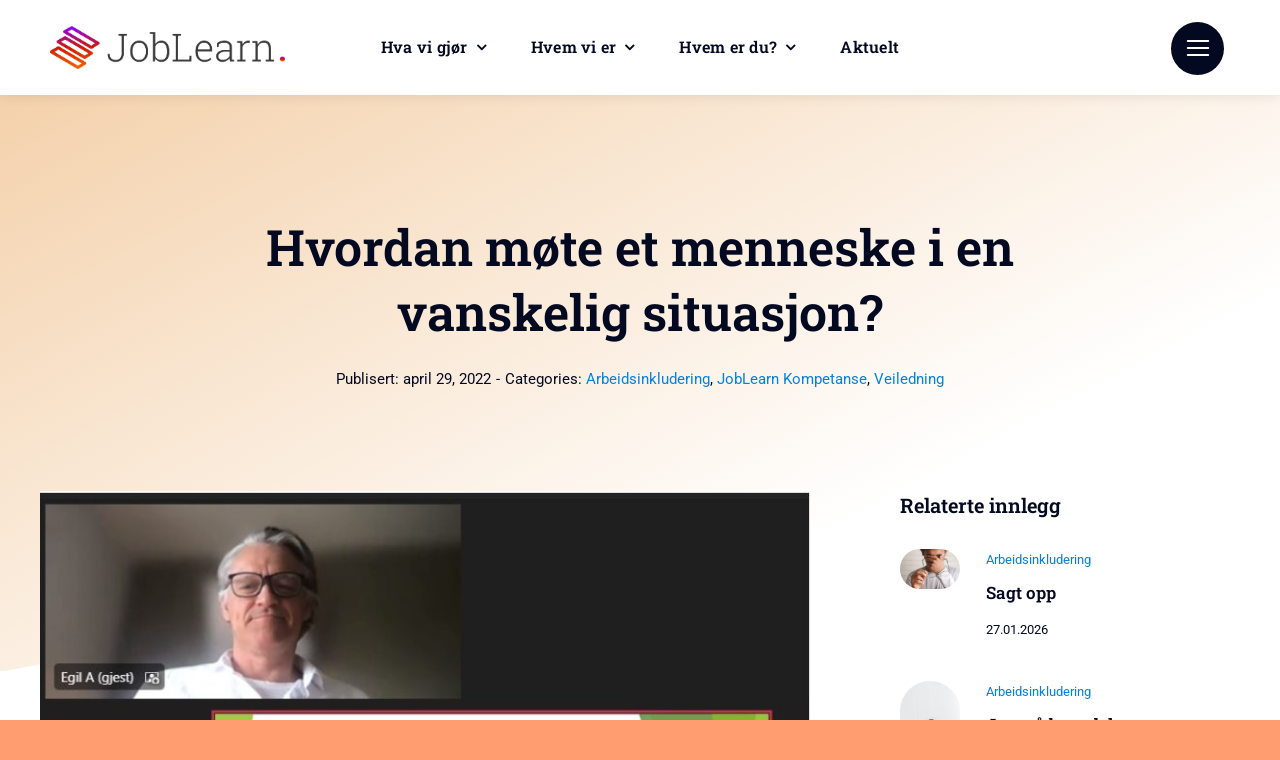

--- FILE ---
content_type: text/html; charset=UTF-8
request_url: https://www.joblearn.no/hvordan-mote-et-menneske-i-en-vanskelig-situasjon/
body_size: 20395
content:
<!DOCTYPE html>
<html class="avada-html-layout-wide avada-html-header-position-top avada-is-100-percent-template" lang="nb-NO">
<head>
	<meta http-equiv="X-UA-Compatible" content="IE=edge" />
	<meta http-equiv="Content-Type" content="text/html; charset=utf-8"/>
	<meta name="viewport" content="width=device-width, initial-scale=1" />
	<title>Hvordan møte et menneske i en vanskelig situasjon? - JobLearn</title>

<!-- The SEO Framework by Sybre Waaijer -->
<meta name="robots" content="max-snippet:-1,max-image-preview:large,max-video-preview:-1" />
<link rel="canonical" href="https://www.joblearn.no/hvordan-mote-et-menneske-i-en-vanskelig-situasjon/" />
<meta name="description" content="Endelig mandag! I mange uker hadde vi gledet oss. JobLearn Kompetanse hadde hyret inn psykolog Egil Arne Skaun Knutsen til å holde foredrag om hvordan man møter…" />
<meta property="og:type" content="article" />
<meta property="og:locale" content="nb_NO" />
<meta property="og:site_name" content="JobLearn" />
<meta property="og:title" content="Hvordan møte et menneske i en vanskelig situasjon?" />
<meta property="og:description" content="Endelig mandag! I mange uker hadde vi gledet oss. JobLearn Kompetanse hadde hyret inn psykolog Egil Arne Skaun Knutsen til å holde foredrag om hvordan man møter et menneske i en vanskelig situasjon." />
<meta property="og:url" content="https://www.joblearn.no/hvordan-mote-et-menneske-i-en-vanskelig-situasjon/" />
<meta property="og:image" content="https://www.joblearn.no/wp-content/uploads/2022/04/003.-Egil-Arne-bilde-1.jpg" />
<meta property="og:image:width" content="871" />
<meta property="og:image:height" content="620" />
<meta property="og:image" content="https://www.joblearn.no/wp-content/uploads/2022/04/003.-Egil-Arne-bilde-2.jpg" />
<meta property="article:published_time" content="2022-04-29T06:09:47+00:00" />
<meta property="article:modified_time" content="2023-08-10T13:17:46+00:00" />
<meta property="article:publisher" content="https://www.facebook.com/joblearn.nye.muligheter" />
<meta name="twitter:card" content="summary_large_image" />
<meta name="twitter:title" content="Hvordan møte et menneske i en vanskelig situasjon?" />
<meta name="twitter:description" content="Endelig mandag! I mange uker hadde vi gledet oss. JobLearn Kompetanse hadde hyret inn psykolog Egil Arne Skaun Knutsen til å holde foredrag om hvordan man møter et menneske i en vanskelig situasjon." />
<meta name="twitter:image" content="https://www.joblearn.no/wp-content/uploads/2022/04/003.-Egil-Arne-bilde-1.jpg" />
<script type="application/ld+json">{"@context":"https://schema.org","@graph":[{"@type":"WebSite","@id":"https://www.joblearn.no/#/schema/WebSite","url":"https://www.joblearn.no/","name":"JobLearn","description":"Vi bidrar til et mer inkluderende samfunn","inLanguage":"nb-NO","potentialAction":{"@type":"SearchAction","target":{"@type":"EntryPoint","urlTemplate":"https://www.joblearn.no/search/{search_term_string}/"},"query-input":"required name=search_term_string"},"publisher":{"@type":"Organization","@id":"https://www.joblearn.no/#/schema/Organization","name":"JobLearn","url":"https://www.joblearn.no/"}},{"@type":"WebPage","@id":"https://www.joblearn.no/hvordan-mote-et-menneske-i-en-vanskelig-situasjon/","url":"https://www.joblearn.no/hvordan-mote-et-menneske-i-en-vanskelig-situasjon/","name":"Hvordan møte et menneske i en vanskelig situasjon? - JobLearn","description":"Endelig mandag! I mange uker hadde vi gledet oss. JobLearn Kompetanse hadde hyret inn psykolog Egil Arne Skaun Knutsen til å holde foredrag om hvordan man møter…","inLanguage":"nb-NO","isPartOf":{"@id":"https://www.joblearn.no/#/schema/WebSite"},"breadcrumb":{"@type":"BreadcrumbList","@id":"https://www.joblearn.no/#/schema/BreadcrumbList","itemListElement":[{"@type":"ListItem","position":1,"item":"https://www.joblearn.no/","name":"JobLearn"},{"@type":"ListItem","position":2,"item":"https://www.joblearn.no/category/arbeidsinkludering/","name":"Kategori: Arbeidsinkludering"},{"@type":"ListItem","position":3,"name":"Hvordan møte et menneske i en vanskelig situasjon?"}]},"potentialAction":{"@type":"ReadAction","target":"https://www.joblearn.no/hvordan-mote-et-menneske-i-en-vanskelig-situasjon/"},"datePublished":"2022-04-29T06:09:47+00:00","dateModified":"2023-08-10T13:17:46+00:00","author":{"@type":"Person","@id":"https://www.joblearn.no/#/schema/Person/06966b274865df1443fd502fb67e472e","name":"marianne"}}]}</script>
<!-- / The SEO Framework by Sybre Waaijer | 21.58ms meta | 2.59ms boot -->

<link rel="alternate" type="application/rss+xml" title="JobLearn &raquo; strøm" href="https://www.joblearn.no/feed/" />
<link rel="alternate" type="application/rss+xml" title="JobLearn &raquo; kommentarstrøm" href="https://www.joblearn.no/comments/feed/" />
								<link rel="icon" href="https://www.joblearn.no/wp-content/uploads/2023/06/JobLearn_Logo_Gjnmsiktig.jpg" type="image/jpeg" />
		
					<!-- Apple Touch Icon -->
						<link rel="apple-touch-icon" sizes="180x180" href="https://www.joblearn.no/wp-content/uploads/2023/06/JobLearn_Logo_Gjnmsiktig.jpg" type="image/jpeg">
		
					<!-- Android Icon -->
						<link rel="icon" sizes="192x192" href="https://www.joblearn.no/wp-content/uploads/2023/06/JobLearn_Logo_Gjnmsiktig.jpg" type="image/jpeg">
		
					<!-- MS Edge Icon -->
						<meta name="msapplication-TileImage" content="https://www.joblearn.no/wp-content/uploads/2023/06/JobLearn_Logo_Gjnmsiktig.jpg" type="image/jpeg">
				<link rel="alternate" type="application/rss+xml" title="JobLearn &raquo; Hvordan møte et menneske i en vanskelig situasjon? kommentarstrøm" href="https://www.joblearn.no/hvordan-mote-et-menneske-i-en-vanskelig-situasjon/feed/" />
<link rel="alternate" title="oEmbed (JSON)" type="application/json+oembed" href="https://www.joblearn.no/wp-json/oembed/1.0/embed?url=https%3A%2F%2Fwww.joblearn.no%2Fhvordan-mote-et-menneske-i-en-vanskelig-situasjon%2F" />
<link rel="alternate" title="oEmbed (XML)" type="text/xml+oembed" href="https://www.joblearn.no/wp-json/oembed/1.0/embed?url=https%3A%2F%2Fwww.joblearn.no%2Fhvordan-mote-et-menneske-i-en-vanskelig-situasjon%2F&#038;format=xml" />
<style id='wp-img-auto-sizes-contain-inline-css' type='text/css'>
img:is([sizes=auto i],[sizes^="auto," i]){contain-intrinsic-size:3000px 1500px}
/*# sourceURL=wp-img-auto-sizes-contain-inline-css */
</style>
<link rel='stylesheet' id='child-style-css' href='https://www.joblearn.no/wp-content/themes/Avada-Child-Theme/style.css?ver=6.9' type='text/css' media='all' />
<link rel='stylesheet' id='fusion-dynamic-css-css' href='https://www.joblearn.no/wp-content/uploads/fusion-styles/566b81d9a308b8bc7dc956d922543a3d.min.css?ver=3.14.2' type='text/css' media='all' />
<link rel="https://api.w.org/" href="https://www.joblearn.no/wp-json/" /><link rel="alternate" title="JSON" type="application/json" href="https://www.joblearn.no/wp-json/wp/v2/posts/2609" /><link rel="EditURI" type="application/rsd+xml" title="RSD" href="https://www.joblearn.no/xmlrpc.php?rsd" />
<style type="text/css" id="css-fb-visibility">@media screen and (max-width: 700px){.fusion-no-small-visibility{display:none !important;}body .sm-text-align-center{text-align:center !important;}body .sm-text-align-left{text-align:left !important;}body .sm-text-align-right{text-align:right !important;}body .sm-text-align-justify{text-align:justify !important;}body .sm-flex-align-center{justify-content:center !important;}body .sm-flex-align-flex-start{justify-content:flex-start !important;}body .sm-flex-align-flex-end{justify-content:flex-end !important;}body .sm-mx-auto{margin-left:auto !important;margin-right:auto !important;}body .sm-ml-auto{margin-left:auto !important;}body .sm-mr-auto{margin-right:auto !important;}body .fusion-absolute-position-small{position:absolute;width:100%;}.awb-sticky.awb-sticky-small{ position: sticky; top: var(--awb-sticky-offset,0); }}@media screen and (min-width: 701px) and (max-width: 1256px){.fusion-no-medium-visibility{display:none !important;}body .md-text-align-center{text-align:center !important;}body .md-text-align-left{text-align:left !important;}body .md-text-align-right{text-align:right !important;}body .md-text-align-justify{text-align:justify !important;}body .md-flex-align-center{justify-content:center !important;}body .md-flex-align-flex-start{justify-content:flex-start !important;}body .md-flex-align-flex-end{justify-content:flex-end !important;}body .md-mx-auto{margin-left:auto !important;margin-right:auto !important;}body .md-ml-auto{margin-left:auto !important;}body .md-mr-auto{margin-right:auto !important;}body .fusion-absolute-position-medium{position:absolute;width:100%;}.awb-sticky.awb-sticky-medium{ position: sticky; top: var(--awb-sticky-offset,0); }}@media screen and (min-width: 1257px){.fusion-no-large-visibility{display:none !important;}body .lg-text-align-center{text-align:center !important;}body .lg-text-align-left{text-align:left !important;}body .lg-text-align-right{text-align:right !important;}body .lg-text-align-justify{text-align:justify !important;}body .lg-flex-align-center{justify-content:center !important;}body .lg-flex-align-flex-start{justify-content:flex-start !important;}body .lg-flex-align-flex-end{justify-content:flex-end !important;}body .lg-mx-auto{margin-left:auto !important;margin-right:auto !important;}body .lg-ml-auto{margin-left:auto !important;}body .lg-mr-auto{margin-right:auto !important;}body .fusion-absolute-position-large{position:absolute;width:100%;}.awb-sticky.awb-sticky-large{ position: sticky; top: var(--awb-sticky-offset,0); }}</style>		<script type="text/javascript">
			var doc = document.documentElement;
			doc.setAttribute( 'data-useragent', navigator.userAgent );
		</script>
		<style type="text/css" id="fusion-builder-template-footer-css">.fusion-footer a {color:#000000;}</style>
	<style id='wp-block-image-inline-css' type='text/css'>
.wp-block-image>a,.wp-block-image>figure>a{display:inline-block}.wp-block-image img{box-sizing:border-box;height:auto;max-width:100%;vertical-align:bottom}@media not (prefers-reduced-motion){.wp-block-image img.hide{visibility:hidden}.wp-block-image img.show{animation:show-content-image .4s}}.wp-block-image[style*=border-radius] img,.wp-block-image[style*=border-radius]>a{border-radius:inherit}.wp-block-image.has-custom-border img{box-sizing:border-box}.wp-block-image.aligncenter{text-align:center}.wp-block-image.alignfull>a,.wp-block-image.alignwide>a{width:100%}.wp-block-image.alignfull img,.wp-block-image.alignwide img{height:auto;width:100%}.wp-block-image .aligncenter,.wp-block-image .alignleft,.wp-block-image .alignright,.wp-block-image.aligncenter,.wp-block-image.alignleft,.wp-block-image.alignright{display:table}.wp-block-image .aligncenter>figcaption,.wp-block-image .alignleft>figcaption,.wp-block-image .alignright>figcaption,.wp-block-image.aligncenter>figcaption,.wp-block-image.alignleft>figcaption,.wp-block-image.alignright>figcaption{caption-side:bottom;display:table-caption}.wp-block-image .alignleft{float:left;margin:.5em 1em .5em 0}.wp-block-image .alignright{float:right;margin:.5em 0 .5em 1em}.wp-block-image .aligncenter{margin-left:auto;margin-right:auto}.wp-block-image :where(figcaption){margin-bottom:1em;margin-top:.5em}.wp-block-image.is-style-circle-mask img{border-radius:9999px}@supports ((-webkit-mask-image:none) or (mask-image:none)) or (-webkit-mask-image:none){.wp-block-image.is-style-circle-mask img{border-radius:0;-webkit-mask-image:url('data:image/svg+xml;utf8,<svg viewBox="0 0 100 100" xmlns="http://www.w3.org/2000/svg"><circle cx="50" cy="50" r="50"/></svg>');mask-image:url('data:image/svg+xml;utf8,<svg viewBox="0 0 100 100" xmlns="http://www.w3.org/2000/svg"><circle cx="50" cy="50" r="50"/></svg>');mask-mode:alpha;-webkit-mask-position:center;mask-position:center;-webkit-mask-repeat:no-repeat;mask-repeat:no-repeat;-webkit-mask-size:contain;mask-size:contain}}:root :where(.wp-block-image.is-style-rounded img,.wp-block-image .is-style-rounded img){border-radius:9999px}.wp-block-image figure{margin:0}.wp-lightbox-container{display:flex;flex-direction:column;position:relative}.wp-lightbox-container img{cursor:zoom-in}.wp-lightbox-container img:hover+button{opacity:1}.wp-lightbox-container button{align-items:center;backdrop-filter:blur(16px) saturate(180%);background-color:#5a5a5a40;border:none;border-radius:4px;cursor:zoom-in;display:flex;height:20px;justify-content:center;opacity:0;padding:0;position:absolute;right:16px;text-align:center;top:16px;width:20px;z-index:100}@media not (prefers-reduced-motion){.wp-lightbox-container button{transition:opacity .2s ease}}.wp-lightbox-container button:focus-visible{outline:3px auto #5a5a5a40;outline:3px auto -webkit-focus-ring-color;outline-offset:3px}.wp-lightbox-container button:hover{cursor:pointer;opacity:1}.wp-lightbox-container button:focus{opacity:1}.wp-lightbox-container button:focus,.wp-lightbox-container button:hover,.wp-lightbox-container button:not(:hover):not(:active):not(.has-background){background-color:#5a5a5a40;border:none}.wp-lightbox-overlay{box-sizing:border-box;cursor:zoom-out;height:100vh;left:0;overflow:hidden;position:fixed;top:0;visibility:hidden;width:100%;z-index:100000}.wp-lightbox-overlay .close-button{align-items:center;cursor:pointer;display:flex;justify-content:center;min-height:40px;min-width:40px;padding:0;position:absolute;right:calc(env(safe-area-inset-right) + 16px);top:calc(env(safe-area-inset-top) + 16px);z-index:5000000}.wp-lightbox-overlay .close-button:focus,.wp-lightbox-overlay .close-button:hover,.wp-lightbox-overlay .close-button:not(:hover):not(:active):not(.has-background){background:none;border:none}.wp-lightbox-overlay .lightbox-image-container{height:var(--wp--lightbox-container-height);left:50%;overflow:hidden;position:absolute;top:50%;transform:translate(-50%,-50%);transform-origin:top left;width:var(--wp--lightbox-container-width);z-index:9999999999}.wp-lightbox-overlay .wp-block-image{align-items:center;box-sizing:border-box;display:flex;height:100%;justify-content:center;margin:0;position:relative;transform-origin:0 0;width:100%;z-index:3000000}.wp-lightbox-overlay .wp-block-image img{height:var(--wp--lightbox-image-height);min-height:var(--wp--lightbox-image-height);min-width:var(--wp--lightbox-image-width);width:var(--wp--lightbox-image-width)}.wp-lightbox-overlay .wp-block-image figcaption{display:none}.wp-lightbox-overlay button{background:none;border:none}.wp-lightbox-overlay .scrim{background-color:#fff;height:100%;opacity:.9;position:absolute;width:100%;z-index:2000000}.wp-lightbox-overlay.active{visibility:visible}@media not (prefers-reduced-motion){.wp-lightbox-overlay.active{animation:turn-on-visibility .25s both}.wp-lightbox-overlay.active img{animation:turn-on-visibility .35s both}.wp-lightbox-overlay.show-closing-animation:not(.active){animation:turn-off-visibility .35s both}.wp-lightbox-overlay.show-closing-animation:not(.active) img{animation:turn-off-visibility .25s both}.wp-lightbox-overlay.zoom.active{animation:none;opacity:1;visibility:visible}.wp-lightbox-overlay.zoom.active .lightbox-image-container{animation:lightbox-zoom-in .4s}.wp-lightbox-overlay.zoom.active .lightbox-image-container img{animation:none}.wp-lightbox-overlay.zoom.active .scrim{animation:turn-on-visibility .4s forwards}.wp-lightbox-overlay.zoom.show-closing-animation:not(.active){animation:none}.wp-lightbox-overlay.zoom.show-closing-animation:not(.active) .lightbox-image-container{animation:lightbox-zoom-out .4s}.wp-lightbox-overlay.zoom.show-closing-animation:not(.active) .lightbox-image-container img{animation:none}.wp-lightbox-overlay.zoom.show-closing-animation:not(.active) .scrim{animation:turn-off-visibility .4s forwards}}@keyframes show-content-image{0%{visibility:hidden}99%{visibility:hidden}to{visibility:visible}}@keyframes turn-on-visibility{0%{opacity:0}to{opacity:1}}@keyframes turn-off-visibility{0%{opacity:1;visibility:visible}99%{opacity:0;visibility:visible}to{opacity:0;visibility:hidden}}@keyframes lightbox-zoom-in{0%{transform:translate(calc((-100vw + var(--wp--lightbox-scrollbar-width))/2 + var(--wp--lightbox-initial-left-position)),calc(-50vh + var(--wp--lightbox-initial-top-position))) scale(var(--wp--lightbox-scale))}to{transform:translate(-50%,-50%) scale(1)}}@keyframes lightbox-zoom-out{0%{transform:translate(-50%,-50%) scale(1);visibility:visible}99%{visibility:visible}to{transform:translate(calc((-100vw + var(--wp--lightbox-scrollbar-width))/2 + var(--wp--lightbox-initial-left-position)),calc(-50vh + var(--wp--lightbox-initial-top-position))) scale(var(--wp--lightbox-scale));visibility:hidden}}
/*# sourceURL=https://www.joblearn.no/wp-includes/blocks/image/style.min.css */
</style>
<style id='wp-block-image-theme-inline-css' type='text/css'>
:root :where(.wp-block-image figcaption){color:#555;font-size:13px;text-align:center}.is-dark-theme :root :where(.wp-block-image figcaption){color:#ffffffa6}.wp-block-image{margin:0 0 1em}
/*# sourceURL=https://www.joblearn.no/wp-includes/blocks/image/theme.min.css */
</style>
<style id='wp-block-list-inline-css' type='text/css'>
ol,ul{box-sizing:border-box}:root :where(.wp-block-list.has-background){padding:1.25em 2.375em}
/*# sourceURL=https://www.joblearn.no/wp-includes/blocks/list/style.min.css */
</style>
<style id='wp-block-paragraph-inline-css' type='text/css'>
.is-small-text{font-size:.875em}.is-regular-text{font-size:1em}.is-large-text{font-size:2.25em}.is-larger-text{font-size:3em}.has-drop-cap:not(:focus):first-letter{float:left;font-size:8.4em;font-style:normal;font-weight:100;line-height:.68;margin:.05em .1em 0 0;text-transform:uppercase}body.rtl .has-drop-cap:not(:focus):first-letter{float:none;margin-left:.1em}p.has-drop-cap.has-background{overflow:hidden}:root :where(p.has-background){padding:1.25em 2.375em}:where(p.has-text-color:not(.has-link-color)) a{color:inherit}p.has-text-align-left[style*="writing-mode:vertical-lr"],p.has-text-align-right[style*="writing-mode:vertical-rl"]{rotate:180deg}
/*# sourceURL=https://www.joblearn.no/wp-includes/blocks/paragraph/style.min.css */
</style>
<style id='global-styles-inline-css' type='text/css'>
:root{--wp--preset--aspect-ratio--square: 1;--wp--preset--aspect-ratio--4-3: 4/3;--wp--preset--aspect-ratio--3-4: 3/4;--wp--preset--aspect-ratio--3-2: 3/2;--wp--preset--aspect-ratio--2-3: 2/3;--wp--preset--aspect-ratio--16-9: 16/9;--wp--preset--aspect-ratio--9-16: 9/16;--wp--preset--color--black: #000000;--wp--preset--color--cyan-bluish-gray: #abb8c3;--wp--preset--color--white: #ffffff;--wp--preset--color--pale-pink: #f78da7;--wp--preset--color--vivid-red: #cf2e2e;--wp--preset--color--luminous-vivid-orange: #ff6900;--wp--preset--color--luminous-vivid-amber: #fcb900;--wp--preset--color--light-green-cyan: #7bdcb5;--wp--preset--color--vivid-green-cyan: #00d084;--wp--preset--color--pale-cyan-blue: #8ed1fc;--wp--preset--color--vivid-cyan-blue: #0693e3;--wp--preset--color--vivid-purple: #9b51e0;--wp--preset--color--awb-color-1: #ffffff;--wp--preset--color--awb-color-2: #ede9d0;--wp--preset--color--awb-color-3: #ff9d71;--wp--preset--color--awb-color-4: #ffe8e7;--wp--preset--color--awb-color-5: #0082e0;--wp--preset--color--awb-color-6: #425a9e;--wp--preset--color--awb-color-7: #2f4858;--wp--preset--color--awb-color-8: #040922;--wp--preset--color--awb-color-custom-1: #f0f4ff;--wp--preset--color--awb-color-custom-2: #f36600;--wp--preset--color--awb-color-custom-3: #cf1c06;--wp--preset--color--awb-color-custom-4: #8800ff;--wp--preset--color--awb-color-custom-5: #3b3b3b;--wp--preset--color--awb-color-custom-6: #666666;--wp--preset--color--awb-color-custom-7: #06b9cf;--wp--preset--color--awb-color-custom-8: #008df3;--wp--preset--color--awb-color-custom-9: #77ff00;--wp--preset--gradient--vivid-cyan-blue-to-vivid-purple: linear-gradient(135deg,rgb(6,147,227) 0%,rgb(155,81,224) 100%);--wp--preset--gradient--light-green-cyan-to-vivid-green-cyan: linear-gradient(135deg,rgb(122,220,180) 0%,rgb(0,208,130) 100%);--wp--preset--gradient--luminous-vivid-amber-to-luminous-vivid-orange: linear-gradient(135deg,rgb(252,185,0) 0%,rgb(255,105,0) 100%);--wp--preset--gradient--luminous-vivid-orange-to-vivid-red: linear-gradient(135deg,rgb(255,105,0) 0%,rgb(207,46,46) 100%);--wp--preset--gradient--very-light-gray-to-cyan-bluish-gray: linear-gradient(135deg,rgb(238,238,238) 0%,rgb(169,184,195) 100%);--wp--preset--gradient--cool-to-warm-spectrum: linear-gradient(135deg,rgb(74,234,220) 0%,rgb(151,120,209) 20%,rgb(207,42,186) 40%,rgb(238,44,130) 60%,rgb(251,105,98) 80%,rgb(254,248,76) 100%);--wp--preset--gradient--blush-light-purple: linear-gradient(135deg,rgb(255,206,236) 0%,rgb(152,150,240) 100%);--wp--preset--gradient--blush-bordeaux: linear-gradient(135deg,rgb(254,205,165) 0%,rgb(254,45,45) 50%,rgb(107,0,62) 100%);--wp--preset--gradient--luminous-dusk: linear-gradient(135deg,rgb(255,203,112) 0%,rgb(199,81,192) 50%,rgb(65,88,208) 100%);--wp--preset--gradient--pale-ocean: linear-gradient(135deg,rgb(255,245,203) 0%,rgb(182,227,212) 50%,rgb(51,167,181) 100%);--wp--preset--gradient--electric-grass: linear-gradient(135deg,rgb(202,248,128) 0%,rgb(113,206,126) 100%);--wp--preset--gradient--midnight: linear-gradient(135deg,rgb(2,3,129) 0%,rgb(40,116,252) 100%);--wp--preset--font-size--small: 12.75px;--wp--preset--font-size--medium: 20px;--wp--preset--font-size--large: 25.5px;--wp--preset--font-size--x-large: 42px;--wp--preset--font-size--normal: 17px;--wp--preset--font-size--xlarge: 34px;--wp--preset--font-size--huge: 51px;--wp--preset--spacing--20: 0.44rem;--wp--preset--spacing--30: 0.67rem;--wp--preset--spacing--40: 1rem;--wp--preset--spacing--50: 1.5rem;--wp--preset--spacing--60: 2.25rem;--wp--preset--spacing--70: 3.38rem;--wp--preset--spacing--80: 5.06rem;--wp--preset--shadow--natural: 6px 6px 9px rgba(0, 0, 0, 0.2);--wp--preset--shadow--deep: 12px 12px 50px rgba(0, 0, 0, 0.4);--wp--preset--shadow--sharp: 6px 6px 0px rgba(0, 0, 0, 0.2);--wp--preset--shadow--outlined: 6px 6px 0px -3px rgb(255, 255, 255), 6px 6px rgb(0, 0, 0);--wp--preset--shadow--crisp: 6px 6px 0px rgb(0, 0, 0);}:where(.is-layout-flex){gap: 0.5em;}:where(.is-layout-grid){gap: 0.5em;}body .is-layout-flex{display: flex;}.is-layout-flex{flex-wrap: wrap;align-items: center;}.is-layout-flex > :is(*, div){margin: 0;}body .is-layout-grid{display: grid;}.is-layout-grid > :is(*, div){margin: 0;}:where(.wp-block-columns.is-layout-flex){gap: 2em;}:where(.wp-block-columns.is-layout-grid){gap: 2em;}:where(.wp-block-post-template.is-layout-flex){gap: 1.25em;}:where(.wp-block-post-template.is-layout-grid){gap: 1.25em;}.has-black-color{color: var(--wp--preset--color--black) !important;}.has-cyan-bluish-gray-color{color: var(--wp--preset--color--cyan-bluish-gray) !important;}.has-white-color{color: var(--wp--preset--color--white) !important;}.has-pale-pink-color{color: var(--wp--preset--color--pale-pink) !important;}.has-vivid-red-color{color: var(--wp--preset--color--vivid-red) !important;}.has-luminous-vivid-orange-color{color: var(--wp--preset--color--luminous-vivid-orange) !important;}.has-luminous-vivid-amber-color{color: var(--wp--preset--color--luminous-vivid-amber) !important;}.has-light-green-cyan-color{color: var(--wp--preset--color--light-green-cyan) !important;}.has-vivid-green-cyan-color{color: var(--wp--preset--color--vivid-green-cyan) !important;}.has-pale-cyan-blue-color{color: var(--wp--preset--color--pale-cyan-blue) !important;}.has-vivid-cyan-blue-color{color: var(--wp--preset--color--vivid-cyan-blue) !important;}.has-vivid-purple-color{color: var(--wp--preset--color--vivid-purple) !important;}.has-black-background-color{background-color: var(--wp--preset--color--black) !important;}.has-cyan-bluish-gray-background-color{background-color: var(--wp--preset--color--cyan-bluish-gray) !important;}.has-white-background-color{background-color: var(--wp--preset--color--white) !important;}.has-pale-pink-background-color{background-color: var(--wp--preset--color--pale-pink) !important;}.has-vivid-red-background-color{background-color: var(--wp--preset--color--vivid-red) !important;}.has-luminous-vivid-orange-background-color{background-color: var(--wp--preset--color--luminous-vivid-orange) !important;}.has-luminous-vivid-amber-background-color{background-color: var(--wp--preset--color--luminous-vivid-amber) !important;}.has-light-green-cyan-background-color{background-color: var(--wp--preset--color--light-green-cyan) !important;}.has-vivid-green-cyan-background-color{background-color: var(--wp--preset--color--vivid-green-cyan) !important;}.has-pale-cyan-blue-background-color{background-color: var(--wp--preset--color--pale-cyan-blue) !important;}.has-vivid-cyan-blue-background-color{background-color: var(--wp--preset--color--vivid-cyan-blue) !important;}.has-vivid-purple-background-color{background-color: var(--wp--preset--color--vivid-purple) !important;}.has-black-border-color{border-color: var(--wp--preset--color--black) !important;}.has-cyan-bluish-gray-border-color{border-color: var(--wp--preset--color--cyan-bluish-gray) !important;}.has-white-border-color{border-color: var(--wp--preset--color--white) !important;}.has-pale-pink-border-color{border-color: var(--wp--preset--color--pale-pink) !important;}.has-vivid-red-border-color{border-color: var(--wp--preset--color--vivid-red) !important;}.has-luminous-vivid-orange-border-color{border-color: var(--wp--preset--color--luminous-vivid-orange) !important;}.has-luminous-vivid-amber-border-color{border-color: var(--wp--preset--color--luminous-vivid-amber) !important;}.has-light-green-cyan-border-color{border-color: var(--wp--preset--color--light-green-cyan) !important;}.has-vivid-green-cyan-border-color{border-color: var(--wp--preset--color--vivid-green-cyan) !important;}.has-pale-cyan-blue-border-color{border-color: var(--wp--preset--color--pale-cyan-blue) !important;}.has-vivid-cyan-blue-border-color{border-color: var(--wp--preset--color--vivid-cyan-blue) !important;}.has-vivid-purple-border-color{border-color: var(--wp--preset--color--vivid-purple) !important;}.has-vivid-cyan-blue-to-vivid-purple-gradient-background{background: var(--wp--preset--gradient--vivid-cyan-blue-to-vivid-purple) !important;}.has-light-green-cyan-to-vivid-green-cyan-gradient-background{background: var(--wp--preset--gradient--light-green-cyan-to-vivid-green-cyan) !important;}.has-luminous-vivid-amber-to-luminous-vivid-orange-gradient-background{background: var(--wp--preset--gradient--luminous-vivid-amber-to-luminous-vivid-orange) !important;}.has-luminous-vivid-orange-to-vivid-red-gradient-background{background: var(--wp--preset--gradient--luminous-vivid-orange-to-vivid-red) !important;}.has-very-light-gray-to-cyan-bluish-gray-gradient-background{background: var(--wp--preset--gradient--very-light-gray-to-cyan-bluish-gray) !important;}.has-cool-to-warm-spectrum-gradient-background{background: var(--wp--preset--gradient--cool-to-warm-spectrum) !important;}.has-blush-light-purple-gradient-background{background: var(--wp--preset--gradient--blush-light-purple) !important;}.has-blush-bordeaux-gradient-background{background: var(--wp--preset--gradient--blush-bordeaux) !important;}.has-luminous-dusk-gradient-background{background: var(--wp--preset--gradient--luminous-dusk) !important;}.has-pale-ocean-gradient-background{background: var(--wp--preset--gradient--pale-ocean) !important;}.has-electric-grass-gradient-background{background: var(--wp--preset--gradient--electric-grass) !important;}.has-midnight-gradient-background{background: var(--wp--preset--gradient--midnight) !important;}.has-small-font-size{font-size: var(--wp--preset--font-size--small) !important;}.has-medium-font-size{font-size: var(--wp--preset--font-size--medium) !important;}.has-large-font-size{font-size: var(--wp--preset--font-size--large) !important;}.has-x-large-font-size{font-size: var(--wp--preset--font-size--x-large) !important;}
/*# sourceURL=global-styles-inline-css */
</style>
</head>

<body class="wp-singular post-template-default single single-post postid-2609 single-format-standard wp-theme-Avada wp-child-theme-Avada-Child-Theme awb-no-sidebars fusion-image-hovers fusion-pagination-sizing fusion-button_type-flat fusion-button_span-no fusion-button_gradient-linear avada-image-rollover-circle-yes avada-image-rollover-yes avada-image-rollover-direction-left fusion-body ltr no-tablet-sticky-header no-mobile-sticky-header no-mobile-slidingbar no-mobile-totop fusion-disable-outline fusion-sub-menu-fade mobile-logo-pos-left layout-wide-mode avada-has-boxed-modal-shadow- layout-scroll-offset-full avada-has-zero-margin-offset-top fusion-top-header menu-text-align-center mobile-menu-design-classic fusion-show-pagination-text fusion-header-layout-v3 avada-responsive avada-footer-fx-none avada-menu-highlight-style-bar fusion-search-form-clean fusion-main-menu-search-overlay fusion-avatar-circle avada-blog-layout-grid avada-blog-archive-layout-medium avada-header-shadow-no avada-menu-icon-position-left avada-has-megamenu-shadow avada-has-mobile-menu-search avada-has-main-nav-search-icon avada-has-breadcrumb-mobile-hidden avada-has-titlebar-hide avada-header-border-color-full-transparent avada-has-pagination-width_height avada-flyout-menu-direction-fade avada-has-blocks avada-ec-views-v1" data-awb-post-id="2609">
		<a class="skip-link screen-reader-text" href="#content">Skip to content</a>

	<div id="boxed-wrapper">
		
		<div id="wrapper" class="fusion-wrapper">
			<div id="home" style="position:relative;top:-1px;"></div>
												<div class="fusion-tb-header"><div class="fusion-fullwidth fullwidth-box fusion-builder-row-1 fusion-flex-container has-mask-background hundred-percent-fullwidth non-hundred-percent-height-scrolling fusion-animated fusion-sticky-container fusion-custom-z-index" style="--awb-border-sizes-top:0px;--awb-border-sizes-bottom:0px;--awb-border-sizes-left:0px;--awb-border-sizes-right:0px;--awb-border-radius-top-left:0px;--awb-border-radius-top-right:0px;--awb-border-radius-bottom-right:0px;--awb-border-radius-bottom-left:0px;--awb-overflow:visible;--awb-z-index:20051;--awb-padding-top:0px;--awb-padding-right:40px;--awb-padding-bottom:0px;--awb-padding-left:40px;--awb-padding-right-medium:30px;--awb-padding-left-medium:30px;--awb-margin-top:0px;--awb-margin-bottom:0px;--awb-min-height:95px;--awb-min-height-small:100px;--awb-background-color:var(--awb-color1);--awb-sticky-background-color:var(--awb-color1) !important;--awb-flex-wrap:wrap;--awb-box-shadow:0px 0px 13px 0px hsla(var(--awb-color8-h),var(--awb-color8-s),var(--awb-color8-l),calc(var(--awb-color8-a) - 90%));" data-animationType="fadeIn" data-animationDuration="1.3" data-animationOffset="top-into-view" data-transition-offset="0" data-sticky-offset="0" data-scroll-offset="0" data-sticky-small-visibility="1" data-sticky-medium-visibility="1" data-sticky-large-visibility="1" ><div class="fusion-builder-row fusion-row fusion-flex-align-items-stretch fusion-flex-content-wrap" style="width:calc( 100% + 0px ) !important;max-width:calc( 100% + 0px ) !important;margin-left: calc(-0px / 2 );margin-right: calc(-0px / 2 );"><div class="fusion-layout-column fusion_builder_column fusion-builder-column-0 fusion-flex-column" style="--awb-padding-left:10px;--awb-padding-left-medium:0px;--awb-bg-size:cover;--awb-width-large:25%;--awb-margin-top-large:0px;--awb-spacing-right-large:calc( 0.08 * calc( 100% - 0 ) );--awb-margin-bottom-large:0px;--awb-spacing-left-large:0px;--awb-width-medium:50%;--awb-order-medium:0;--awb-spacing-right-medium:calc( 0.04 * calc( 100% - 0 ) );--awb-spacing-left-medium:0px;--awb-width-small:75%;--awb-order-small:0;--awb-spacing-right-small:calc( 0.026666666666667 * calc( 100% - 0 ) );--awb-spacing-left-small:0px;"><div class="fusion-column-wrapper fusion-column-has-shadow fusion-flex-justify-content-center fusion-content-layout-column"><div class="fusion-image-element " style="--awb-max-width:235px;--awb-caption-title-font-family:var(--h2_typography-font-family);--awb-caption-title-font-weight:var(--h2_typography-font-weight);--awb-caption-title-font-style:var(--h2_typography-font-style);--awb-caption-title-size:var(--h2_typography-font-size);--awb-caption-title-transform:var(--h2_typography-text-transform);--awb-caption-title-line-height:var(--h2_typography-line-height);--awb-caption-title-letter-spacing:var(--h2_typography-letter-spacing);"><span class=" has-fusion-standard-logo has-fusion-sticky-logo has-fusion-mobile-logo fusion-imageframe imageframe-none imageframe-1 hover-type-none"><a class="fusion-no-lightbox" href="https://www.joblearn.no/" target="_self"><img fetchpriority="high" decoding="async" src="https://www.joblearn.no/wp-content/uploads/2023/06/logo.png" data-orig-src="https://www.joblearn.no/wp-content/uploads/2023/06/logo.png" srcset="data:image/svg+xml,%3Csvg%20xmlns%3D%27http%3A%2F%2Fwww.w3.org%2F2000%2Fsvg%27%20width%3D%271283%27%20height%3D%27234%27%20viewBox%3D%270%200%201283%20234%27%3E%3Crect%20width%3D%271283%27%20height%3D%27234%27%20fill-opacity%3D%220%22%2F%3E%3C%2Fsvg%3E" data-srcset="https://www.joblearn.no/wp-content/uploads/2023/06/logo.png 1x, https://www.joblearn.no/wp-content/uploads/2023/06/logo.png 2x" style="max-height:234px;height:auto;" retina_url="https://www.joblearn.no/wp-content/uploads/2023/06/logo.png" width="1283" height="234" class="lazyload img-responsive fusion-standard-logo" alt="JobLearn Logo" /><img decoding="async" src="https://www.joblearn.no/wp-content/uploads/2023/06/logo.png" data-orig-src="https://www.joblearn.no/wp-content/uploads/2023/06/logo.png" srcset="data:image/svg+xml,%3Csvg%20xmlns%3D%27http%3A%2F%2Fwww.w3.org%2F2000%2Fsvg%27%20width%3D%271283%27%20height%3D%27234%27%20viewBox%3D%270%200%201283%20234%27%3E%3Crect%20width%3D%271283%27%20height%3D%27234%27%20fill-opacity%3D%220%22%2F%3E%3C%2Fsvg%3E" data-srcset="https://www.joblearn.no/wp-content/uploads/2023/06/logo.png 1x, https://www.joblearn.no/wp-content/uploads/2023/06/logo.png 2x" style="max-height:234px;height:auto;" retina_url="https://www.joblearn.no/wp-content/uploads/2023/06/logo.png" width="1283" height="234" class="lazyload img-responsive fusion-sticky-logo" alt="JobLearn Logo" /><img decoding="async" src="https://www.joblearn.no/wp-content/uploads/2023/06/logo.png" data-orig-src="https://www.joblearn.no/wp-content/uploads/2023/06/logo.png" srcset="data:image/svg+xml,%3Csvg%20xmlns%3D%27http%3A%2F%2Fwww.w3.org%2F2000%2Fsvg%27%20width%3D%271283%27%20height%3D%27234%27%20viewBox%3D%270%200%201283%20234%27%3E%3Crect%20width%3D%271283%27%20height%3D%27234%27%20fill-opacity%3D%220%22%2F%3E%3C%2Fsvg%3E" data-srcset="https://www.joblearn.no/wp-content/uploads/2023/06/logo.png 1x, 2x" style="max-height:234px;height:auto;" width="1283" height="234" class="lazyload img-responsive fusion-mobile-logo" alt="JobLearn Logo" /></a></span></div></div></div><div class="fusion-layout-column fusion_builder_column fusion-builder-column-1 fusion-flex-column fusion-no-small-visibility fusion-no-medium-visibility" style="--awb-bg-size:cover;--awb-width-large:50%;--awb-margin-top-large:0px;--awb-spacing-right-large:calc( 0.04 * calc( 100% - 0 ) );--awb-margin-bottom-large:0px;--awb-spacing-left-large:calc( 0.04 * calc( 100% - 0 ) );--awb-width-medium:50%;--awb-order-medium:0;--awb-spacing-right-medium:calc( 0.04 * calc( 100% - 0 ) );--awb-spacing-left-medium:calc( 0.04 * calc( 100% - 0 ) );--awb-width-small:100%;--awb-order-small:0;--awb-spacing-right-small:0px;--awb-spacing-left-small:0px;"><div class="fusion-column-wrapper fusion-column-has-shadow fusion-flex-justify-content-center fusion-content-layout-column"><nav class="awb-menu awb-menu_row awb-menu_em-hover mobile-mode-collapse-to-button awb-menu_icons-left awb-menu_dc-yes mobile-trigger-fullwidth-off awb-menu_mobile-toggle awb-menu_indent-left mobile-size-full-absolute loading mega-menu-loading awb-menu_desktop awb-menu_dropdown awb-menu_expand-right awb-menu_transition-fade fusion-no-small-visibility fusion-no-medium-visibility" style="--awb-font-size:var(--awb-typography3-font-size);--awb-line-height:var(--awb-typography3-line-height);--awb-text-transform:var(--awb-typography3-text-transform);--awb-gap:45px;--awb-align-items:center;--awb-justify-content:center;--awb-items-padding-top:6px;--awb-items-padding-bottom:6px;--awb-border-bottom:2px;--awb-color:var(--awb-color8);--awb-letter-spacing:var(--awb-typography3-letter-spacing);--awb-active-color:var(--awb-color5);--awb-active-border-bottom:2px;--awb-active-border-color:var(--awb-color5);--awb-submenu-color:hsla(var(--awb-color1-h),var(--awb-color1-s),var(--awb-color1-l),calc(var(--awb-color1-a) - 20%));--awb-submenu-bg:var(--awb-color8);--awb-submenu-sep-color:hsla(var(--awb-color1-h),var(--awb-color1-s),var(--awb-color1-l),calc(var(--awb-color1-a) - 80%));--awb-submenu-active-bg:hsla(var(--awb-color8-h),var(--awb-color8-s),calc(var(--awb-color8-l) + 10%),var(--awb-color8-a));--awb-submenu-active-color:var(--awb-color1);--awb-submenu-space:9px;--awb-submenu-font-size:var(--awb-typography5-font-size);--awb-submenu-text-transform:var(--awb-typography5-text-transform);--awb-submenu-line-height:var(--awb-typography5-line-height);--awb-submenu-letter-spacing:var(--awb-typography5-letter-spacing);--awb-icons-color:var(--awb-color8);--awb-icons-hover-color:var(--awb-color5);--awb-main-justify-content:flex-start;--awb-mobile-bg:var(--awb-color1);--awb-mobile-color:var(--awb-color7);--awb-mobile-active-bg:var(--awb-color1);--awb-mobile-active-color:var(--awb-color8);--awb-mobile-trigger-color:var(--awb-color8);--awb-justify-title:flex-start;--awb-mobile-justify:flex-start;--awb-mobile-caret-left:auto;--awb-mobile-caret-right:0;--awb-fusion-font-family-typography:var(--awb-typography3-font-family);--awb-fusion-font-weight-typography:var(--awb-typography3-font-weight);--awb-fusion-font-style-typography:var(--awb-typography3-font-style);--awb-fusion-font-family-submenu-typography:var(--awb-typography5-font-family);--awb-fusion-font-weight-submenu-typography:var(--awb-typography5-font-weight);--awb-fusion-font-style-submenu-typography:var(--awb-typography5-font-style);--awb-fusion-font-family-mobile-typography:&quot;Inter&quot;;--awb-fusion-font-style-mobile-typography:normal;--awb-fusion-font-weight-mobile-typography:700;" aria-label="Main Menu" data-breakpoint="0" data-count="0" data-transition-type="center" data-transition-time="300" data-expand="right"><ul id="menu-main-menu" class="fusion-menu awb-menu__main-ul awb-menu__main-ul_row"><li  id="menu-item-3793"  class="menu-item menu-item-type-custom menu-item-object-custom menu-item-has-children menu-item-3793 awb-menu__li awb-menu__main-li awb-menu__main-li_regular"  data-item-id="3793"><span class="awb-menu__main-background-default awb-menu__main-background-default_center"></span><span class="awb-menu__main-background-active awb-menu__main-background-active_center"></span><a  href="#" class="awb-menu__main-a awb-menu__main-a_regular"><span class="menu-text">Hva vi gjør</span><span class="awb-menu__open-nav-submenu-hover"></span></a><button type="button" aria-label="Open submenu of Hva vi gjør" aria-expanded="false" class="awb-menu__open-nav-submenu_mobile awb-menu__open-nav-submenu_main"></button><ul class="awb-menu__sub-ul awb-menu__sub-ul_main"><li  id="menu-item-3794"  class="menu-item menu-item-type-post_type menu-item-object-page menu-item-3794 awb-menu__li awb-menu__sub-li" ><a  href="https://www.joblearn.no/arbeidsrettet-rehabilitering/" class="awb-menu__sub-a"><span>Arbeidsrettet rehabilitering</span></a></li><li  id="menu-item-4187"  class="menu-item menu-item-type-post_type menu-item-object-page menu-item-4187 awb-menu__li awb-menu__sub-li" ><a  href="https://www.joblearn.no/avklaring/" class="awb-menu__sub-a"><span>Avklaring</span></a></li><li  id="menu-item-3797"  class="menu-item menu-item-type-post_type menu-item-object-page menu-item-3797 awb-menu__li awb-menu__sub-li" ><a  href="https://www.joblearn.no/kurs/" class="awb-menu__sub-a"><span>Kurs</span></a></li><li  id="menu-item-4186"  class="menu-item menu-item-type-post_type menu-item-object-page menu-item-4186 awb-menu__li awb-menu__sub-li" ><a  href="https://www.joblearn.no/oppfolging/" class="awb-menu__sub-a"><span>Oppfølging</span></a></li><li  id="menu-item-4376"  class="menu-item menu-item-type-post_type menu-item-object-page menu-item-4376 awb-menu__li awb-menu__sub-li" ><a  href="https://www.joblearn.no/kvalitet-i-karriereveiledning/" class="awb-menu__sub-a"><span>Kvalitet i karriereveiledning</span></a></li><li  id="menu-item-3928"  class="menu-item menu-item-type-post_type menu-item-object-page menu-item-3928 awb-menu__li awb-menu__sub-li" ><a  href="https://www.joblearn.no/caser-referanser/" class="awb-menu__sub-a"><span>Referanser</span></a></li><li  id="menu-item-4981"  class="menu-item menu-item-type-post_type menu-item-object-page menu-item-4981 awb-menu__li awb-menu__sub-li" ><a  href="https://www.joblearn.no/samarbeidspartnere/" class="awb-menu__sub-a"><span>Samarbeidspartnere</span></a></li></ul></li><li  id="menu-item-5128"  class="menu-item menu-item-type-custom menu-item-object-custom menu-item-has-children menu-item-5128 awb-menu__li awb-menu__main-li awb-menu__main-li_regular"  data-item-id="5128"><span class="awb-menu__main-background-default awb-menu__main-background-default_center"></span><span class="awb-menu__main-background-active awb-menu__main-background-active_center"></span><a  href="#" class="awb-menu__main-a awb-menu__main-a_regular"><span class="menu-text">Hvem vi er</span><span class="awb-menu__open-nav-submenu-hover"></span></a><button type="button" aria-label="Open submenu of Hvem vi er" aria-expanded="false" class="awb-menu__open-nav-submenu_mobile awb-menu__open-nav-submenu_main"></button><ul class="awb-menu__sub-ul awb-menu__sub-ul_main"><li  id="menu-item-4385"  class="menu-item menu-item-type-post_type menu-item-object-page menu-item-4385 awb-menu__li awb-menu__sub-li" ><a  href="https://www.joblearn.no/om-oss/" class="awb-menu__sub-a"><span>Om oss</span></a></li><li  id="menu-item-3911"  class="menu-item menu-item-type-post_type menu-item-object-page menu-item-3911 awb-menu__li awb-menu__sub-li" ><a  href="https://www.joblearn.no/menneskene/" class="awb-menu__sub-a"><span>Menneskene</span></a></li><li  id="menu-item-3923"  class="menu-item menu-item-type-post_type menu-item-object-page menu-item-3923 awb-menu__li awb-menu__sub-li" ><a  href="https://www.joblearn.no/visjon-og-verdier/" class="awb-menu__sub-a"><span>Visjon og verdier</span></a></li><li  id="menu-item-3921"  class="menu-item menu-item-type-post_type menu-item-object-page menu-item-3921 awb-menu__li awb-menu__sub-li" ><a  href="https://www.joblearn.no/etiske-retningslinjer/" class="awb-menu__sub-a"><span>Etiske retningslinjer</span></a></li><li  id="menu-item-3925"  class="menu-item menu-item-type-post_type menu-item-object-page menu-item-privacy-policy menu-item-3925 awb-menu__li awb-menu__sub-li" ><a  href="https://www.joblearn.no/privacy-policy/" class="awb-menu__sub-a"><span>Personvernerklæring</span></a></li><li  id="menu-item-5362"  class="menu-item menu-item-type-post_type menu-item-object-page menu-item-5362 awb-menu__li awb-menu__sub-li" ><a  href="https://www.joblearn.no/apenhetsloven-i-joblearn-as/" class="awb-menu__sub-a"><span>Åpenhetsloven i JobLearn AS</span></a></li><li  id="menu-item-5520"  class="menu-item menu-item-type-post_type menu-item-object-page menu-item-5520 awb-menu__li awb-menu__sub-li" ><a  href="https://www.joblearn.no/apenhetsloven-hos-intendia-konsern/" class="awb-menu__sub-a"><span>Åpenhetsloven hos Intendia (konsern)</span></a></li><li  id="menu-item-4372"  class="menu-item menu-item-type-post_type menu-item-object-page menu-item-4372 awb-menu__li awb-menu__sub-li" ><a  href="https://www.joblearn.no/styret-i-joblearn/" class="awb-menu__sub-a"><span>Styret i JobLearn</span></a></li></ul></li><li  id="menu-item-746"  class="menu-item menu-item-type-custom menu-item-object-custom menu-item-has-children menu-item-746 awb-menu__li awb-menu__main-li awb-menu__main-li_regular"  data-item-id="746"><span class="awb-menu__main-background-default awb-menu__main-background-default_center"></span><span class="awb-menu__main-background-active awb-menu__main-background-active_center"></span><a  href="#" class="awb-menu__main-a awb-menu__main-a_regular"><span class="menu-text">Hvem er du?</span><span class="awb-menu__open-nav-submenu-hover"></span></a><button type="button" aria-label="Open submenu of Hvem er du?" aria-expanded="false" class="awb-menu__open-nav-submenu_mobile awb-menu__open-nav-submenu_main"></button><ul class="awb-menu__sub-ul awb-menu__sub-ul_main"><li  id="menu-item-5299"  class="menu-item menu-item-type-post_type menu-item-object-page menu-item-5299 awb-menu__li awb-menu__sub-li" ><a  href="https://www.joblearn.no/deltaker/" class="awb-menu__sub-a"><span>Deltaker / Dialog</span></a></li><li  id="menu-item-778"  class="menu-item menu-item-type-post_type menu-item-object-page menu-item-778 awb-menu__li awb-menu__sub-li" ><a  href="https://www.joblearn.no/arbeidsgiver/" class="awb-menu__sub-a"><span>Arbeidsgiver</span></a></li><li  id="menu-item-1263"  class="menu-item menu-item-type-post_type menu-item-object-page menu-item-1263 awb-menu__li awb-menu__sub-li" ><a  href="https://www.joblearn.no/nav/" class="awb-menu__sub-a"><span>NAV-veileder</span></a></li><li  id="menu-item-1050"  class="menu-item menu-item-type-post_type menu-item-object-page menu-item-1050 awb-menu__li awb-menu__sub-li" ><a  href="https://www.joblearn.no/arbeidssoker/" class="awb-menu__sub-a"><span>Arbeidssøker</span></a></li><li  id="menu-item-3922"  class="menu-item menu-item-type-post_type menu-item-object-page menu-item-3922 awb-menu__li awb-menu__sub-li" ><a  href="https://www.joblearn.no/karriere-i-joblearn/" class="awb-menu__sub-a"><span>Karriere i JobLearn</span></a></li><li  id="menu-item-4726"  class="menu-item menu-item-type-post_type menu-item-object-page menu-item-4726 awb-menu__li awb-menu__sub-li" ><a  href="https://www.joblearn.no/varsle-kritikkverdige-forhold/" class="awb-menu__sub-a"><span>Varsle kritikkverdige forhold</span></a></li></ul></li><li  id="menu-item-3647"  class="menu-item menu-item-type-post_type menu-item-object-page menu-item-3647 awb-menu__li awb-menu__main-li awb-menu__main-li_regular"  data-item-id="3647"><span class="awb-menu__main-background-default awb-menu__main-background-default_center"></span><span class="awb-menu__main-background-active awb-menu__main-background-active_center"></span><a  href="https://www.joblearn.no/blogg/" class="awb-menu__main-a awb-menu__main-a_regular"><span class="menu-text">Aktuelt</span></a></li></ul></nav></div></div><div class="fusion-layout-column fusion_builder_column fusion-builder-column-2 fusion-flex-column" style="--awb-bg-size:cover;--awb-width-large:25%;--awb-margin-top-large:0px;--awb-spacing-right-large:0px;--awb-margin-bottom-large:0px;--awb-spacing-left-large:calc( 0.08 * calc( 100% - 0 ) );--awb-width-medium:50%;--awb-order-medium:0;--awb-spacing-right-medium:0px;--awb-spacing-left-medium:calc( 0.04 * calc( 100% - 0 ) );--awb-width-small:25%;--awb-order-small:0;--awb-spacing-right-small:0px;--awb-spacing-left-small:calc( 0.08 * calc( 100% - 0 ) );"><div class="fusion-column-wrapper fusion-column-has-shadow fusion-flex-justify-content-flex-end fusion-content-layout-row fusion-flex-align-items-center"><a class="fb-icon-element-1 fb-icon-element fontawesome-icon corporation-menu circle-yes fusion-text-flow fusion-link" style="--awb-circlecolor:var(--awb-color8);--awb-circlebordersize:0px;--awb-font-size:32px;--awb-width:53px;--awb-height:53px;--awb-line-height:53px;--awb-margin-right:16px;" href="#" target="_self" aria-label="Link to #" id="menu-offcanvas"></a></div></div></div></div>
</div>		<div id="sliders-container" class="fusion-slider-visibility">
					</div>
											
			<section class="fusion-page-title-bar fusion-tb-page-title-bar"><div class="fusion-fullwidth fullwidth-box fusion-builder-row-2 fusion-flex-container has-pattern-background has-mask-background nonhundred-percent-fullwidth non-hundred-percent-height-scrolling" style="--link_hover_color: var(--awb-color5);--link_color: #e0e0e0;--awb-background-position:right top;--awb-border-color:var(--awb-color1);--awb-border-radius-top-left:0px;--awb-border-radius-top-right:0px;--awb-border-radius-bottom-right:0px;--awb-border-radius-bottom-left:0px;--awb-padding-top:120px;--awb-padding-bottom:0px;--awb-padding-top-medium:110px;--awb-padding-bottom-medium:0px;--awb-padding-top-small:65px;--awb-padding-bottom-small:0px;--awb-margin-bottom-medium:0px;--awb-background-color:var(--awb-color1);--awb-background-image:linear-gradient(152deg, #f4d1ab 0%,hsla(var(--awb-color4-h),calc(var(--awb-color4-s) + 30%),calc(var(--awb-color4-l) + 11%),var(--awb-color4-a)) 70%);--awb-flex-wrap:wrap;" ><div class="fusion-builder-row fusion-row fusion-flex-align-items-center fusion-flex-justify-content-center fusion-flex-content-wrap" style="max-width:1248px;margin-left: calc(-4% / 2 );margin-right: calc(-4% / 2 );"><div class="fusion-layout-column fusion_builder_column fusion-builder-column-3 fusion_builder_column_3_4 3_4 fusion-flex-column fusion-animated" style="--awb-padding-bottom-medium:0px;--awb-bg-size:cover;--awb-width-large:75%;--awb-margin-top-large:0px;--awb-spacing-right-large:2.56%;--awb-margin-bottom-large:0px;--awb-spacing-left-large:2.56%;--awb-width-medium:100%;--awb-order-medium:0;--awb-spacing-right-medium:1.92%;--awb-spacing-left-medium:1.92%;--awb-width-small:100%;--awb-order-small:0;--awb-spacing-right-small:1.92%;--awb-spacing-left-small:1.92%;" data-animationType="fadeIn" data-animationDuration="1.3" data-animationOffset="top-into-view"><div class="fusion-column-wrapper fusion-column-has-shadow fusion-flex-justify-content-flex-start fusion-content-layout-column"><div class="fusion-title title fusion-title-1 fusion-no-small-visibility fusion-sep-none fusion-title-center fusion-title-text fusion-title-size-one" style="--awb-margin-top:0px;--awb-margin-bottom:20px;--awb-font-size:50px;"><h1 class="fusion-title-heading title-heading-center fusion-responsive-typography-calculated" style="margin:0;font-size:1em;--fontSize:50;line-height:1.3;">Hvordan møte et menneske i en vanskelig situasjon?</h1></div><div class="fusion-meta-tb fusion-meta-tb-1 floated" style="--awb-border-bottom:0px;--awb-border-top:0px;--awb-height:0px;--awb-font-size:15px;--awb-text-color:var(--awb-color8);--awb-link-color:var(--awb-color5);--awb-text-hover-color:var(--awb-color7);--awb-alignment:center;--awb-alignment-medium:center;--awb-alignment-small:center;"><span class="fusion-tb-published-date">Publisert: april 29, 2022</span><span class="fusion-meta-tb-sep">-</span><span class="fusion-tb-categories">Categories: <a href="https://www.joblearn.no/category/arbeidsinkludering/" rel="category tag">Arbeidsinkludering</a>, <a href="https://www.joblearn.no/category/joblearn-kompetanse/" rel="category tag">JobLearn Kompetanse</a>, <a href="https://www.joblearn.no/category/veiledning/" rel="category tag">Veiledning</a></span><span class="fusion-meta-tb-sep">-</span></div><div class="fusion-title title fusion-title-2 fusion-no-medium-visibility fusion-no-large-visibility fusion-sep-none fusion-title-center fusion-title-text fusion-title-size-one" style="--awb-margin-top:0px;--awb-margin-bottom:20px;--awb-font-size:40px;"><h1 class="fusion-title-heading title-heading-center fusion-responsive-typography-calculated" style="margin:0;font-size:1em;--fontSize:40;line-height:1.3;">Hvordan møte et menneske i en vanskelig situasjon?</h1></div></div></div><div class="fusion-layout-column fusion_builder_column fusion-builder-column-4 fusion_builder_column_1_1 1_1 fusion-flex-column" style="--awb-bg-size:cover;--awb-width-large:100%;--awb-margin-top-large:180px;--awb-spacing-right-large:1.92%;--awb-margin-bottom-large:0px;--awb-spacing-left-large:1.92%;--awb-width-medium:100%;--awb-order-medium:0;--awb-spacing-right-medium:1.92%;--awb-spacing-left-medium:1.92%;--awb-width-small:100%;--awb-order-small:0;--awb-margin-top-small:145px;--awb-spacing-right-small:1.92%;--awb-spacing-left-small:1.92%;"><div class="fusion-column-wrapper fusion-column-has-shadow fusion-flex-justify-content-flex-start fusion-content-layout-column"><div class="fusion-section-separator section-separator big-half-circle fusion-section-separator-1" style="--awb-spacer-height:99px;--awb-divider-height:99px;--awb-spacer-padding-top:inherit;--awb-sep-padding:0;--awb-svg-padding:0;"><div class="fusion-section-separator-svg fusion-section-separator-fullwidth"><svg class="fusion-big-half-circle-candy" xmlns="http://www.w3.org/2000/svg" version="1.1" width="100%" height="100" viewBox="0 0 100 100" preserveAspectRatio="none" fill="rgba(255,255,255,1)"><path d="M0 100 C40 0 60 0 100 100 Z"></path></svg></div><div class="fusion-section-separator-spacer fusion-section-separator-fullwidth"><div class="fusion-section-separator-spacer-height"></div></div></div></div></div></div></div>
</section>
						<main id="main" class="clearfix width-100">
				<div class="fusion-row" style="max-width:100%;">

<section id="content" style="">
									<div id="post-2609" class="post-2609 post type-post status-publish format-standard has-post-thumbnail hentry category-arbeidsinkludering category-joblearn-kompetanse category-veiledning tag-arbeidsrelasjon tag-egil-arne tag-egil-arne-skaun-knutsen tag-joblearn tag-joblearn-kompetanse tag-losningsorientering tag-opplaering tag-pressmestring tag-psykolog tag-relasjoner tag-ta-vare-pa-seg-selv tag-tiltaksbransjen tag-veilederrollen">

				<div class="post-content">
					<div class="fusion-fullwidth fullwidth-box fusion-builder-row-3 fusion-flex-container has-pattern-background has-mask-background nonhundred-percent-fullwidth non-hundred-percent-height-scrolling" style="--awb-border-radius-top-left:0px;--awb-border-radius-top-right:0px;--awb-border-radius-bottom-right:0px;--awb-border-radius-bottom-left:0px;--awb-padding-top:0px;--awb-padding-bottom:120px;--awb-padding-bottom-small:18px;--awb-margin-top:-180px;--awb-flex-wrap:wrap;" ><div class="fusion-builder-row fusion-row fusion-flex-align-items-flex-start fusion-flex-justify-content-center fusion-flex-content-wrap" style="max-width:calc( 1200px + 90px );margin-left: calc(-90px / 2 );margin-right: calc(-90px / 2 );"><div class="fusion-layout-column fusion_builder_column fusion-builder-column-5 fusion_builder_column_2_3 2_3 fusion-flex-column fusion-animated" style="--awb-bg-size:cover;--awb-width-large:66.666666666667%;--awb-margin-top-large:0px;--awb-spacing-right-large:45px;--awb-margin-bottom-large:0px;--awb-spacing-left-large:45px;--awb-width-medium:60%;--awb-order-medium:0;--awb-spacing-right-medium:25px;--awb-spacing-left-medium:45px;--awb-width-small:100%;--awb-order-small:0;--awb-spacing-right-small:45px;--awb-spacing-left-small:45px;" data-animationType="fadeInUp" data-animationDuration="0.8" data-animationOffset="top-into-view"><div class="fusion-column-wrapper fusion-column-has-shadow fusion-flex-justify-content-flex-start fusion-content-layout-column"><div class="fusion-image-element " style="--awb-aspect-ratio: 100 / 61;--awb-object-position:47% 14%;--awb-margin-bottom:60px;--awb-caption-title-font-family:var(--h2_typography-font-family);--awb-caption-title-font-weight:var(--h2_typography-font-weight);--awb-caption-title-font-style:var(--h2_typography-font-style);--awb-caption-title-size:var(--h2_typography-font-size);--awb-caption-title-transform:var(--h2_typography-text-transform);--awb-caption-title-line-height:var(--h2_typography-line-height);--awb-caption-title-letter-spacing:var(--h2_typography-letter-spacing);"><span class=" fusion-imageframe imageframe-none imageframe-2 hover-type-none has-aspect-ratio"><img decoding="async" width="871" height="620" title="003.-Egil-Arne-bilde-1" src="https://www.joblearn.no/wp-content/uploads/2022/04/003.-Egil-Arne-bilde-1.jpg" data-orig-src="https://www.joblearn.no/wp-content/uploads/2022/04/003.-Egil-Arne-bilde-1.jpg" class="lazyload img-responsive wp-image-3714 img-with-aspect-ratio" data-parent-fit="cover" data-parent-container=".fusion-image-element" alt srcset="data:image/svg+xml,%3Csvg%20xmlns%3D%27http%3A%2F%2Fwww.w3.org%2F2000%2Fsvg%27%20width%3D%27871%27%20height%3D%27620%27%20viewBox%3D%270%200%20871%20620%27%3E%3Crect%20width%3D%27871%27%20height%3D%27620%27%20fill-opacity%3D%220%22%2F%3E%3C%2Fsvg%3E" data-srcset="https://www.joblearn.no/wp-content/uploads/2022/04/003.-Egil-Arne-bilde-1-200x142.jpg 200w, https://www.joblearn.no/wp-content/uploads/2022/04/003.-Egil-Arne-bilde-1-400x285.jpg 400w, https://www.joblearn.no/wp-content/uploads/2022/04/003.-Egil-Arne-bilde-1-600x427.jpg 600w, https://www.joblearn.no/wp-content/uploads/2022/04/003.-Egil-Arne-bilde-1-800x569.jpg 800w, https://www.joblearn.no/wp-content/uploads/2022/04/003.-Egil-Arne-bilde-1.jpg 871w" data-sizes="auto" data-orig-sizes="(max-width: 700px) 100vw, 800px" /></span></div><div class="fusion-content-tb fusion-content-tb-1" style="--awb-margin-bottom:90px;--awb-margin-left:10px;--awb-margin-right:10px;">
<p>Endelig mandag! I mange uker hadde vi gledet oss. JobLearn Kompetanse hadde hyret inn psykolog Egil Arne Skaun Knutsen til å holde foredrag om hvordan man møter et menneske i en vanskelig situasjon. Mennesket kunne i dette tilfellet være en deltaker på tiltak, en kollega eller en selv.</p>



<p>JobLearn satser sterkt på kompetanse og faglig påfyll, og det har vært mye kursvirksomhet i det siste. Aldri har vi hatt flere påmeldte enn til dette foredraget med psykologen, det var rett og slett stinn Teams-brakke mandag morgen.</p>



<p>Etter foredraget var det noen som spurte: «Når var det egentlig Egil Arne jobbet i JobLearn?». De ble forbløffet over å høre at han aldri har vært ansatt eller tilknyttet JobLearn på noen måte. For så godt traff han med budskapet og så godt beskrev han arbeidshverdagen vår og utfordringene våre deltakere og veiledere kan møte, at vi følte han kjente oss ut og inn. JobLearn som selskap, veiledernes verdier, målgruppenes variasjon og ikke minst samfunnsoppdraget om å inkludere flere i arbeid og hindre utenforskap. Fikk vi tillit? JA! Trodde vi på det han fortalte oss? JA! Ble vi inspirert? JA! Ble vi påminnet om ting vi egentlig vet, men kanskje ikke alltid praktiserer? JA! Lærte vi noe nytt og nyttig? JA!</p>



<p>(En liten digresjon: Skal vi karriereveiledere sette oss like godt inn i arbeidsgivers hverdag når vi går inn for et samarbeid? JA! Kan skjønne det blir gode jobbmatcher av sånt!)</p>



<p>Og det er ikke til å komme fra at det også var hyggelig med foredragsholderens tilbakemelding om den fine veiledergjengen han møtte i etterkant. Dyktige, engasjerte, nysgjerrige og stadig lærevillige ansatte er en gave til ethvert arbeidsmiljø.</p>



<p>Innlegget dreide seg i hovedsak om tre overskrifter:</p>



<ul class="wp-block-list">
<li>Hvordan skape og opprettholde en god relasjon / arbeidsallianse</li>
<li>Hvordan sikre kvalitet i veiledningen, herunder pressmestring og løsningsorientering</li>
<li>Hvordan ta vare på seg selv (og kollegaer) i veiledningsrollen</li>
</ul>



<p>Det var mange av oss som begeistret tok til oss konseptet rundt pressmestring kontra stressmestring. Målet er jo at både deltaker og veileder skal ha det så bra som mulig. Og selv om mange kanskje tenker at veiledere er eksperter på å skape gode relasjoner og kjenner til mekanismene som kan føre til for eksempel utbrenthet, så er ikke kunnskap alene noen garanti for å gjøre i praksis. Derfor var det så verdifullt å få helt konkrete og enkle verktøy som var lette å ta imot og som vi umiddelbart kan ta i bruk i hverdagen på ulike nivåer i organisasjonen.</p>



<p>Psykologen bød på seg selv og delte raust av egne erfaringer, noe som nok bidro til at han traff så godt hos både nye og erfarne veiledere. På sterk oppfordring avsluttet han diskusjonsrunden etter foredraget med gitar og sangfremføring av sin egenkomponerte låt<strong>: Don&#8217;t be afraid</strong>.</p>



<figure class="wp-block-image size-large"><a href="https://www.joblearn.no/wp-content/uploads/2022/04/003.-Egil-Arne-bilde-2.jpg"><img decoding="async" class="lazyload wp-image-2611" src="[data-uri]" data-orig-src="https://www.joblearn.no/wp-content/uploads/2022/04/003.-Egil-Arne-bilde-2.jpg" alt="" /></a></figure>



<p>Tilbakemeldingene var samstemt positive. «Nær, personlig, engasjert, dyktig til å kommunisere.» «Fantastisk bra!» «Jordnær, innsiktsfull, kunnskapsrik».</p>



<p>Det faktum at det har vært snakket om foredraget hele uken, vitner også om kvalitet og relevans. Så vi tar lærdommen og inspirasjonen med oss videre, litt klokere og enda bedre rustet til å møte et menneske som er i en vanskelig situasjon. Om det så er deltaker vi veileder, en kollega, eller oss selv.  <strong>We are not afraid</strong>.</p>



<p>Psykolog Egil Arne Skaun Knutsen minnet oss om det mildt sagt sentrale spørsmålet i møte med andre: <br />«<strong>Hvordan har du det?</strong>»</p>



<p>Vel, vi hadde det i alle fall fabelaktig i møte med Egil Arne.</p>



<p><strong>Anbefales!</strong></p>
</div></div></div><div class="fusion-layout-column fusion_builder_column fusion-builder-column-6 awb-sticky awb-sticky-small awb-sticky-medium awb-sticky-large fusion_builder_column_1_3 1_3 fusion-flex-column fusion-animated" style="--awb-bg-size:cover;--awb-width-large:33.333333333333%;--awb-margin-top-large:0px;--awb-spacing-right-large:45px;--awb-margin-bottom-large:0px;--awb-spacing-left-large:45px;--awb-width-medium:40%;--awb-order-medium:0;--awb-spacing-right-medium:45px;--awb-spacing-left-medium:25px;--awb-width-small:100%;--awb-order-small:0;--awb-spacing-right-small:45px;--awb-spacing-left-small:45px;--awb-sticky-offset:180px;" data-animationType="fadeInUp" data-animationDuration="0.8" data-animationOffset="top-into-view"><div class="fusion-column-wrapper fusion-column-has-shadow fusion-flex-justify-content-flex-start fusion-content-layout-column"><div class="fusion-title title fusion-title-3 fusion-sep-none fusion-title-text fusion-title-size-five" style="--awb-margin-top:0px;--awb-margin-bottom:30px;"><h5 class="fusion-title-heading title-heading-left" style="margin:0;">Relaterte innlegg</h5></div><div class="fusion-post-cards fusion-post-cards-1 fusion-grid-archive fusion-grid-columns-1 fusion-grid-flex-grow" style="--awb-column-spacing:0px;--awb-dots-align:center;--awb-columns:1;--awb-active-filter-border-size:3px;--awb-filters-height:36px;--awb-row-spacing:20px;"><ul class="fusion-grid fusion-grid-1 fusion-flex-align-items-flex-start fusion-grid-posts-cards"><p><li class="fusion-layout-column fusion_builder_column fusion-builder-column-7 fusion-flex-column post-card fusion-grid-column fusion-post-cards-grid-column" style="--awb-bg-blend:overlay;--awb-bg-size:cover;--awb-flex-grow:0;--awb-flex-shrink:0;--awb-flex-grow-medium:0;--awb-flex-shrink-medium:0;--awb-flex-grow-small:0;--awb-flex-shrink-small:0;"><div class="fusion-column-wrapper fusion-flex-justify-content-flex-start fusion-content-layout-column"><div class="fusion-builder-row fusion-builder-row-inner fusion-row fusion-flex-align-items-flex-start fusion-flex-justify-content-center fusion-flex-content-wrap" style="width:calc( 100% + 90px ) !important;max-width:calc( 100% + 90px ) !important;margin-left: calc(-90px / 2 );margin-right: calc(-90px / 2 );"><div class="fusion-layout-column fusion_builder_column_inner fusion-builder-nested-column-0 fusion_builder_column_inner_1_5 1_5 fusion-flex-column fusion-flex-align-self-flex-start" style="--awb-bg-size:cover;--awb-width-large:20%;--awb-margin-top-large:0px;--awb-spacing-right-large:45px;--awb-margin-bottom-large:20px;--awb-spacing-left-large:45px;--awb-width-medium:20%;--awb-order-medium:0;--awb-spacing-right-medium:45px;--awb-spacing-left-medium:45px;--awb-width-small:100%;--awb-order-small:0;--awb-spacing-right-small:45px;--awb-spacing-left-small:45px;"><div class="fusion-column-wrapper fusion-column-has-shadow fusion-flex-justify-content-flex-start fusion-content-layout-column"><div class="fusion-image-element " style="--awb-aspect-ratio:1 / 1;--awb-max-width:60px;--awb-caption-title-font-family:var(--h2_typography-font-family);--awb-caption-title-font-weight:var(--h2_typography-font-weight);--awb-caption-title-font-style:var(--h2_typography-font-style);--awb-caption-title-size:var(--h2_typography-font-size);--awb-caption-title-transform:var(--h2_typography-text-transform);--awb-caption-title-line-height:var(--h2_typography-line-height);--awb-caption-title-letter-spacing:var(--h2_typography-letter-spacing);"><div style="display:inline-block;width:60px;"><span class=" fusion-imageframe imageframe-none imageframe-3 hover-type-none has-aspect-ratio" style="border-radius:40px;"><a class="fusion-no-lightbox" href="https://www.joblearn.no/sagt-opp/" target="_self" aria-label="004.-Oppsigelse_-towfiqu-barbhuiya-NwIExsCqXdM-unsplash-scaled"><img decoding="async" width="2560" height="1708" src="https://www.joblearn.no/wp-content/uploads/2022/05/004.-Oppsigelse_-towfiqu-barbhuiya-NwIExsCqXdM-unsplash-scaled-1.jpg" data-orig-src="https://www.joblearn.no/wp-content/uploads/2022/05/004.-Oppsigelse_-towfiqu-barbhuiya-NwIExsCqXdM-unsplash-scaled-1.jpg" class="lazyload img-responsive wp-image-3712 img-with-aspect-ratio" data-parent-fit="cover" data-parent-container=".fusion-image-element" alt srcset="data:image/svg+xml,%3Csvg%20xmlns%3D%27http%3A%2F%2Fwww.w3.org%2F2000%2Fsvg%27%20width%3D%272560%27%20height%3D%271708%27%20viewBox%3D%270%200%202560%201708%27%3E%3Crect%20width%3D%272560%27%20height%3D%271708%27%20fill-opacity%3D%220%22%2F%3E%3C%2Fsvg%3E" data-srcset="https://www.joblearn.no/wp-content/uploads/2022/05/004.-Oppsigelse_-towfiqu-barbhuiya-NwIExsCqXdM-unsplash-scaled-1-200x133.jpg 200w, https://www.joblearn.no/wp-content/uploads/2022/05/004.-Oppsigelse_-towfiqu-barbhuiya-NwIExsCqXdM-unsplash-scaled-1-400x267.jpg 400w, https://www.joblearn.no/wp-content/uploads/2022/05/004.-Oppsigelse_-towfiqu-barbhuiya-NwIExsCqXdM-unsplash-scaled-1-600x400.jpg 600w, https://www.joblearn.no/wp-content/uploads/2022/05/004.-Oppsigelse_-towfiqu-barbhuiya-NwIExsCqXdM-unsplash-scaled-1-800x534.jpg 800w, https://www.joblearn.no/wp-content/uploads/2022/05/004.-Oppsigelse_-towfiqu-barbhuiya-NwIExsCqXdM-unsplash-scaled-1-1200x801.jpg 1200w, https://www.joblearn.no/wp-content/uploads/2022/05/004.-Oppsigelse_-towfiqu-barbhuiya-NwIExsCqXdM-unsplash-scaled-1.jpg 2560w" data-sizes="auto" data-orig-sizes="(max-width: 700px) 100vw, 400px" /></a></span></div></div></div></div><div class="fusion-layout-column fusion_builder_column_inner fusion-builder-nested-column-1 fusion_builder_column_inner_4_5 4_5 fusion-flex-column fusion-flex-align-self-flex-start" style="--awb-bg-size:cover;--awb-width-large:80%;--awb-margin-top-large:0px;--awb-spacing-right-large:45px;--awb-margin-bottom-large:0px;--awb-spacing-left-large:45px;--awb-width-medium:80%;--awb-order-medium:0;--awb-spacing-right-medium:45px;--awb-spacing-left-medium:45px;--awb-width-small:100%;--awb-order-small:0;--awb-spacing-right-small:45px;--awb-spacing-left-small:45px;"><div class="fusion-column-wrapper fusion-column-has-shadow fusion-flex-justify-content-flex-start fusion-content-layout-column"><div class="fusion-title title fusion-title-4 fusion-sep-none fusion-title-text fusion-title-size-div" style="--awb-margin-top:0px;--awb-margin-bottom:10px;--awb-font-size:var(--awb-typography5-font-size);"><div class="fusion-title-heading title-heading-left title-heading-tag" style="font-family:var(--awb-typography5-font-family);font-weight:var(--awb-typography5-font-weight);font-style:var(--awb-typography5-font-style);margin:0;letter-spacing:var(--awb-typography5-letter-spacing);text-transform:var(--awb-typography5-text-transform);font-size:1em;line-height:var(--awb-typography5-line-height);"><a href="https://www.joblearn.no/sagt-opp/" class="awb-custom-text-color awb-custom-text-hover-color" target="_self"><a href="https://www.joblearn.no/category/arbeidsinkludering/" title="Arbeidsinkludering">Arbeidsinkludering</a></a></div></div><div class="fusion-title title fusion-title-5 fusion-sep-none fusion-title-text fusion-title-size-six" style="--awb-margin-top:0px;--awb-link-color:var(--awb-color8);--awb-font-size:17px;"><h6 class="fusion-title-heading title-heading-left" style="margin:0;font-size:1em;line-height:1.4;"><a href="https://www.joblearn.no/sagt-opp/" class="awb-custom-text-color awb-custom-text-hover-color" target="_self">Sagt opp</a></h6></div><div class="fusion-text fusion-text-1" style="--awb-font-size:var(--awb-typography5-font-size);--awb-line-height:var(--awb-typography5-line-height);--awb-letter-spacing:var(--awb-typography5-letter-spacing);--awb-text-transform:var(--awb-typography5-text-transform);--awb-text-font-family:var(--awb-typography5-font-family);--awb-text-font-weight:var(--awb-typography5-font-weight);--awb-text-font-style:var(--awb-typography5-font-style);"><p>27.01.2026</p>
</div></div></div></div></div></li></p>
<li class="fusion-layout-column fusion_builder_column fusion-builder-column-8 fusion-flex-column post-card fusion-grid-column fusion-post-cards-grid-column" style="--awb-bg-blend:overlay;--awb-bg-size:cover;--awb-flex-grow:0;--awb-flex-shrink:0;--awb-flex-grow-medium:0;--awb-flex-shrink-medium:0;--awb-flex-grow-small:0;--awb-flex-shrink-small:0;"><div class="fusion-column-wrapper fusion-flex-justify-content-flex-start fusion-content-layout-column"><div class="fusion-builder-row fusion-builder-row-inner fusion-row fusion-flex-align-items-flex-start fusion-flex-justify-content-center fusion-flex-content-wrap" style="width:calc( 100% + 90px ) !important;max-width:calc( 100% + 90px ) !important;margin-left: calc(-90px / 2 );margin-right: calc(-90px / 2 );"><div class="fusion-layout-column fusion_builder_column_inner fusion-builder-nested-column-2 fusion_builder_column_inner_1_5 1_5 fusion-flex-column fusion-flex-align-self-flex-start" style="--awb-bg-size:cover;--awb-width-large:20%;--awb-margin-top-large:0px;--awb-spacing-right-large:45px;--awb-margin-bottom-large:20px;--awb-spacing-left-large:45px;--awb-width-medium:20%;--awb-order-medium:0;--awb-spacing-right-medium:45px;--awb-spacing-left-medium:45px;--awb-width-small:100%;--awb-order-small:0;--awb-spacing-right-small:45px;--awb-spacing-left-small:45px;"><div class="fusion-column-wrapper fusion-column-has-shadow fusion-flex-justify-content-flex-start fusion-content-layout-column"><div class="fusion-image-element " style="--awb-aspect-ratio:1 / 1;--awb-max-width:60px;--awb-caption-title-font-family:var(--h2_typography-font-family);--awb-caption-title-font-weight:var(--h2_typography-font-weight);--awb-caption-title-font-style:var(--h2_typography-font-style);--awb-caption-title-size:var(--h2_typography-font-size);--awb-caption-title-transform:var(--h2_typography-text-transform);--awb-caption-title-line-height:var(--h2_typography-line-height);--awb-caption-title-letter-spacing:var(--h2_typography-letter-spacing);"><div style="display:inline-block;width:60px;"><span class=" fusion-imageframe imageframe-none imageframe-4 hover-type-none has-aspect-ratio" style="border-radius:40px;"><a class="fusion-no-lightbox" href="https://www.joblearn.no/jeg-ma-bare-dele/" target="_self" aria-label="002.-Jeg-ma-bare-dele_glad-kvinne"><img decoding="async" width="467" height="712" src="https://www.joblearn.no/wp-content/uploads/2022/03/002.-Jeg-ma-bare-dele_glad-kvinne.jpg" data-orig-src="https://www.joblearn.no/wp-content/uploads/2022/03/002.-Jeg-ma-bare-dele_glad-kvinne.jpg" class="lazyload img-responsive wp-image-3716 img-with-aspect-ratio" data-parent-fit="cover" data-parent-container=".fusion-image-element" alt srcset="data:image/svg+xml,%3Csvg%20xmlns%3D%27http%3A%2F%2Fwww.w3.org%2F2000%2Fsvg%27%20width%3D%27467%27%20height%3D%27712%27%20viewBox%3D%270%200%20467%20712%27%3E%3Crect%20width%3D%27467%27%20height%3D%27712%27%20fill-opacity%3D%220%22%2F%3E%3C%2Fsvg%3E" data-srcset="https://www.joblearn.no/wp-content/uploads/2022/03/002.-Jeg-ma-bare-dele_glad-kvinne-200x305.jpg 200w, https://www.joblearn.no/wp-content/uploads/2022/03/002.-Jeg-ma-bare-dele_glad-kvinne-400x610.jpg 400w, https://www.joblearn.no/wp-content/uploads/2022/03/002.-Jeg-ma-bare-dele_glad-kvinne.jpg 467w" data-sizes="auto" data-orig-sizes="(max-width: 700px) 100vw, 400px" /></a></span></div></div></div></div><div class="fusion-layout-column fusion_builder_column_inner fusion-builder-nested-column-3 fusion_builder_column_inner_4_5 4_5 fusion-flex-column fusion-flex-align-self-flex-start" style="--awb-bg-size:cover;--awb-width-large:80%;--awb-margin-top-large:0px;--awb-spacing-right-large:45px;--awb-margin-bottom-large:0px;--awb-spacing-left-large:45px;--awb-width-medium:80%;--awb-order-medium:0;--awb-spacing-right-medium:45px;--awb-spacing-left-medium:45px;--awb-width-small:100%;--awb-order-small:0;--awb-spacing-right-small:45px;--awb-spacing-left-small:45px;"><div class="fusion-column-wrapper fusion-column-has-shadow fusion-flex-justify-content-flex-start fusion-content-layout-column"><div class="fusion-title title fusion-title-6 fusion-sep-none fusion-title-text fusion-title-size-div" style="--awb-margin-top:0px;--awb-margin-bottom:10px;--awb-font-size:var(--awb-typography5-font-size);"><div class="fusion-title-heading title-heading-left title-heading-tag" style="font-family:var(--awb-typography5-font-family);font-weight:var(--awb-typography5-font-weight);font-style:var(--awb-typography5-font-style);margin:0;letter-spacing:var(--awb-typography5-letter-spacing);text-transform:var(--awb-typography5-text-transform);font-size:1em;line-height:var(--awb-typography5-line-height);"><a href="https://www.joblearn.no/jeg-ma-bare-dele/" class="awb-custom-text-color awb-custom-text-hover-color" target="_self"><a href="https://www.joblearn.no/category/arbeidsinkludering/" title="Arbeidsinkludering">Arbeidsinkludering</a></a></div></div><div class="fusion-title title fusion-title-7 fusion-sep-none fusion-title-text fusion-title-size-six" style="--awb-margin-top:0px;--awb-link-color:var(--awb-color8);--awb-font-size:17px;"><h6 class="fusion-title-heading title-heading-left" style="margin:0;font-size:1em;line-height:1.4;"><a href="https://www.joblearn.no/jeg-ma-bare-dele/" class="awb-custom-text-color awb-custom-text-hover-color" target="_self">Jeg må bare dele</a></h6></div><div class="fusion-text fusion-text-2" style="--awb-font-size:var(--awb-typography5-font-size);--awb-line-height:var(--awb-typography5-line-height);--awb-letter-spacing:var(--awb-typography5-letter-spacing);--awb-text-transform:var(--awb-typography5-text-transform);--awb-text-font-family:var(--awb-typography5-font-family);--awb-text-font-weight:var(--awb-typography5-font-weight);--awb-text-font-style:var(--awb-typography5-font-style);"><p>27.01.2026</p>
</div></div></div></div></div></li>
<li class="fusion-layout-column fusion_builder_column fusion-builder-column-9 fusion-flex-column post-card fusion-grid-column fusion-post-cards-grid-column" style="--awb-bg-blend:overlay;--awb-bg-size:cover;--awb-flex-grow:0;--awb-flex-shrink:0;--awb-flex-grow-medium:0;--awb-flex-shrink-medium:0;--awb-flex-grow-small:0;--awb-flex-shrink-small:0;"><div class="fusion-column-wrapper fusion-flex-justify-content-flex-start fusion-content-layout-column"><div class="fusion-builder-row fusion-builder-row-inner fusion-row fusion-flex-align-items-flex-start fusion-flex-justify-content-center fusion-flex-content-wrap" style="width:calc( 100% + 90px ) !important;max-width:calc( 100% + 90px ) !important;margin-left: calc(-90px / 2 );margin-right: calc(-90px / 2 );"><div class="fusion-layout-column fusion_builder_column_inner fusion-builder-nested-column-4 fusion_builder_column_inner_1_5 1_5 fusion-flex-column fusion-flex-align-self-flex-start" style="--awb-bg-size:cover;--awb-width-large:20%;--awb-margin-top-large:0px;--awb-spacing-right-large:45px;--awb-margin-bottom-large:20px;--awb-spacing-left-large:45px;--awb-width-medium:20%;--awb-order-medium:0;--awb-spacing-right-medium:45px;--awb-spacing-left-medium:45px;--awb-width-small:100%;--awb-order-small:0;--awb-spacing-right-small:45px;--awb-spacing-left-small:45px;"><div class="fusion-column-wrapper fusion-column-has-shadow fusion-flex-justify-content-flex-start fusion-content-layout-column"><div class="fusion-image-element " style="--awb-aspect-ratio:1 / 1;--awb-max-width:60px;--awb-caption-title-font-family:var(--h2_typography-font-family);--awb-caption-title-font-weight:var(--h2_typography-font-weight);--awb-caption-title-font-style:var(--h2_typography-font-style);--awb-caption-title-size:var(--h2_typography-font-size);--awb-caption-title-transform:var(--h2_typography-text-transform);--awb-caption-title-line-height:var(--h2_typography-line-height);--awb-caption-title-letter-spacing:var(--h2_typography-letter-spacing);"><div style="display:inline-block;width:60px;"><span class=" fusion-imageframe imageframe-none imageframe-5 hover-type-none has-aspect-ratio" style="border-radius:40px;"><a class="fusion-no-lightbox" href="https://www.joblearn.no/karrierevei-glede/" target="_self" aria-label="001.-Karrierevei-glede"><img decoding="async" width="603" height="807" src="https://www.joblearn.no/wp-content/uploads/2022/02/001.-Karrierevei-glede.jpg" data-orig-src="https://www.joblearn.no/wp-content/uploads/2022/02/001.-Karrierevei-glede.jpg" class="lazyload img-responsive wp-image-3711 img-with-aspect-ratio" data-parent-fit="cover" data-parent-container=".fusion-image-element" alt srcset="data:image/svg+xml,%3Csvg%20xmlns%3D%27http%3A%2F%2Fwww.w3.org%2F2000%2Fsvg%27%20width%3D%27603%27%20height%3D%27807%27%20viewBox%3D%270%200%20603%20807%27%3E%3Crect%20width%3D%27603%27%20height%3D%27807%27%20fill-opacity%3D%220%22%2F%3E%3C%2Fsvg%3E" data-srcset="https://www.joblearn.no/wp-content/uploads/2022/02/001.-Karrierevei-glede-200x268.jpg 200w, https://www.joblearn.no/wp-content/uploads/2022/02/001.-Karrierevei-glede-400x535.jpg 400w, https://www.joblearn.no/wp-content/uploads/2022/02/001.-Karrierevei-glede-600x803.jpg 600w, https://www.joblearn.no/wp-content/uploads/2022/02/001.-Karrierevei-glede.jpg 603w" data-sizes="auto" data-orig-sizes="(max-width: 700px) 100vw, 400px" /></a></span></div></div></div></div><div class="fusion-layout-column fusion_builder_column_inner fusion-builder-nested-column-5 fusion_builder_column_inner_4_5 4_5 fusion-flex-column fusion-flex-align-self-flex-start" style="--awb-bg-size:cover;--awb-width-large:80%;--awb-margin-top-large:0px;--awb-spacing-right-large:45px;--awb-margin-bottom-large:0px;--awb-spacing-left-large:45px;--awb-width-medium:80%;--awb-order-medium:0;--awb-spacing-right-medium:45px;--awb-spacing-left-medium:45px;--awb-width-small:100%;--awb-order-small:0;--awb-spacing-right-small:45px;--awb-spacing-left-small:45px;"><div class="fusion-column-wrapper fusion-column-has-shadow fusion-flex-justify-content-flex-start fusion-content-layout-column"><div class="fusion-title title fusion-title-8 fusion-sep-none fusion-title-text fusion-title-size-div" style="--awb-margin-top:0px;--awb-margin-bottom:10px;--awb-font-size:var(--awb-typography5-font-size);"><div class="fusion-title-heading title-heading-left title-heading-tag" style="font-family:var(--awb-typography5-font-family);font-weight:var(--awb-typography5-font-weight);font-style:var(--awb-typography5-font-style);margin:0;letter-spacing:var(--awb-typography5-letter-spacing);text-transform:var(--awb-typography5-text-transform);font-size:1em;line-height:var(--awb-typography5-line-height);"><a href="https://www.joblearn.no/karrierevei-glede/" class="awb-custom-text-color awb-custom-text-hover-color" target="_self"><a href="https://www.joblearn.no/category/arbeidsinkludering/" title="Arbeidsinkludering">Arbeidsinkludering</a></a></div></div><div class="fusion-title title fusion-title-9 fusion-sep-none fusion-title-text fusion-title-size-six" style="--awb-margin-top:0px;--awb-link-color:var(--awb-color8);--awb-font-size:17px;"><h6 class="fusion-title-heading title-heading-left" style="margin:0;font-size:1em;line-height:1.4;"><a href="https://www.joblearn.no/karrierevei-glede/" class="awb-custom-text-color awb-custom-text-hover-color" target="_self">Karrierevei-glede</a></h6></div><div class="fusion-text fusion-text-3" style="--awb-font-size:var(--awb-typography5-font-size);--awb-line-height:var(--awb-typography5-line-height);--awb-letter-spacing:var(--awb-typography5-letter-spacing);--awb-text-transform:var(--awb-typography5-text-transform);--awb-text-font-family:var(--awb-typography5-font-family);--awb-text-font-weight:var(--awb-typography5-font-weight);--awb-text-font-style:var(--awb-typography5-font-style);"><p>27.01.2026</p>
</div></div></div></div></div></li>
</ul></div></div></div></div></div>
				</div>
			</div>
			</section>
						
					</div>  <!-- fusion-row -->
				</main>  <!-- #main -->
				
				
								
					<div class="fusion-tb-footer fusion-footer"><div class="fusion-footer-widget-area fusion-widget-area"><div class="fusion-fullwidth fullwidth-box fusion-builder-row-4 fusion-flex-container has-pattern-background has-mask-background nonhundred-percent-fullwidth non-hundred-percent-height-scrolling" style="--awb-border-radius-top-left:0px;--awb-border-radius-top-right:0px;--awb-border-radius-bottom-right:0px;--awb-border-radius-bottom-left:0px;--awb-padding-top:90px;--awb-padding-bottom:90px;--awb-padding-top-medium:80px;--awb-padding-bottom-medium:80px;--awb-padding-top-small:60px;--awb-padding-bottom-small:60px;--awb-background-color:#ffffff;--awb-background-image:linear-gradient(152deg, #ffe0e0 0%,rgba(255,194,150,0.62) 29%);--awb-flex-wrap:wrap;" ><div class="fusion-builder-row fusion-row fusion-flex-align-items-flex-start fusion-flex-content-wrap" style="max-width:1248px;margin-left: calc(-4% / 2 );margin-right: calc(-4% / 2 );"><div class="fusion-layout-column fusion_builder_column fusion-builder-column-10 fusion_builder_column_1_3 1_3 fusion-flex-column" style="--awb-bg-size:cover;--awb-width-large:33.333333333333%;--awb-flex-grow:0;--awb-flex-shrink:0;--awb-margin-top-large:0px;--awb-spacing-right-large:5.76%;--awb-margin-bottom-large:20px;--awb-spacing-left-large:5.76%;--awb-width-medium:33.333333333333%;--awb-order-medium:0;--awb-flex-grow-medium:0;--awb-flex-shrink-medium:0;--awb-spacing-right-medium:5.76%;--awb-spacing-left-medium:5.76%;--awb-width-small:50%;--awb-order-small:0;--awb-flex-grow-small:0;--awb-flex-shrink-small:0;--awb-spacing-right-small:3.84%;--awb-spacing-left-small:3.84%;"><div class="fusion-column-wrapper fusion-column-has-shadow fusion-flex-justify-content-flex-start fusion-content-layout-column"><div class="fusion-title title fusion-title-10 fusion-sep-none fusion-title-text fusion-title-size-three"><h3 class="fusion-title-heading title-heading-left" style="margin:0;">Kontaktinfo</h3></div><div class="fusion-text fusion-text-4" style="--awb-text-color:var(--awb-color8);"><p><span style="background-color: rgba(0, 0, 0, 0);">JobLearn AS</span></p>
</p>
<p><span style="background-color: rgba(0, 0, 0, 0);">Telefon: </span><a href="tel:+4723897250" style="background-color: rgba(0, 0, 0, 0);">23 89 72 50</a></p>
<p>
<a href="mailto:post@joblearn.no" target="_blank" rel="noopener noreferrer">post@joblearn.no</a></p>
</div></div></div><div class="fusion-layout-column fusion_builder_column fusion-builder-column-11 fusion_builder_column_1_3 1_3 fusion-flex-column" style="--awb-bg-size:cover;--awb-width-large:33.333333333333%;--awb-flex-grow:0;--awb-flex-shrink:0;--awb-margin-top-large:0px;--awb-spacing-right-large:5.76%;--awb-margin-bottom-large:20px;--awb-spacing-left-large:5.76%;--awb-width-medium:33.333333333333%;--awb-order-medium:0;--awb-flex-grow-medium:0;--awb-flex-shrink-medium:0;--awb-spacing-right-medium:5.76%;--awb-spacing-left-medium:5.76%;--awb-width-small:100%;--awb-order-small:0;--awb-flex-grow-small:0;--awb-flex-shrink-small:0;--awb-spacing-right-small:1.92%;--awb-margin-bottom-small:48px;--awb-spacing-left-small:1.92%;"><div class="fusion-column-wrapper fusion-column-has-shadow fusion-flex-justify-content-flex-start fusion-content-layout-column"><div class="fusion-image-element " style="--awb-margin-bottom:45px;--awb-max-width:300px;--awb-caption-title-font-family:var(--h2_typography-font-family);--awb-caption-title-font-weight:var(--h2_typography-font-weight);--awb-caption-title-font-style:var(--h2_typography-font-style);--awb-caption-title-size:var(--h2_typography-font-size);--awb-caption-title-transform:var(--h2_typography-text-transform);--awb-caption-title-line-height:var(--h2_typography-line-height);--awb-caption-title-letter-spacing:var(--h2_typography-letter-spacing);"><span class=" has-fusion-standard-logo has-fusion-sticky-logo has-fusion-mobile-logo fusion-imageframe imageframe-none imageframe-6 hover-type-none"><a class="fusion-no-lightbox" href="https://www.joblearn.no/" target="_self" aria-label="001.-Karrierevei-glede"><img decoding="async" src="https://www.joblearn.no/wp-content/uploads/2022/02/001.-Karrierevei-glede.jpg" data-orig-src="https://www.joblearn.no/wp-content/uploads/2023/06/logo.png" srcset="data:image/svg+xml,%3Csvg%20xmlns%3D%27http%3A%2F%2Fwww.w3.org%2F2000%2Fsvg%27%20width%3D%27603%27%20height%3D%27807%27%20viewBox%3D%270%200%20603%20807%27%3E%3Crect%20width%3D%27603%27%20height%3D%27807%27%20fill-opacity%3D%220%22%2F%3E%3C%2Fsvg%3E" data-srcset="https://www.joblearn.no/wp-content/uploads/2023/06/logo.png 1x, https://www.joblearn.no/wp-content/uploads/2023/06/logo.png 2x" style="max-height:234px;height:auto;" retina_url="https://www.joblearn.no/wp-content/uploads/2023/06/logo.png" width="1283" height="234" class="lazyload img-responsive fusion-standard-logo" alt="JobLearn Logo" /><img decoding="async" src="https://www.joblearn.no/wp-content/uploads/2022/02/001.-Karrierevei-glede.jpg" data-orig-src="https://www.joblearn.no/wp-content/uploads/2023/06/logo.png" srcset="data:image/svg+xml,%3Csvg%20xmlns%3D%27http%3A%2F%2Fwww.w3.org%2F2000%2Fsvg%27%20width%3D%27603%27%20height%3D%27807%27%20viewBox%3D%270%200%20603%20807%27%3E%3Crect%20width%3D%27603%27%20height%3D%27807%27%20fill-opacity%3D%220%22%2F%3E%3C%2Fsvg%3E" data-srcset="https://www.joblearn.no/wp-content/uploads/2023/06/logo.png 1x, https://www.joblearn.no/wp-content/uploads/2023/06/logo.png 2x" style="max-height:234px;height:auto;" retina_url="https://www.joblearn.no/wp-content/uploads/2023/06/logo.png" width="1283" height="234" class="lazyload img-responsive fusion-sticky-logo" alt="JobLearn Logo" /><img decoding="async" src="https://www.joblearn.no/wp-content/uploads/2022/02/001.-Karrierevei-glede.jpg" data-orig-src="https://www.joblearn.no/wp-content/uploads/2023/06/logo.png" srcset="data:image/svg+xml,%3Csvg%20xmlns%3D%27http%3A%2F%2Fwww.w3.org%2F2000%2Fsvg%27%20width%3D%27603%27%20height%3D%27807%27%20viewBox%3D%270%200%20603%20807%27%3E%3Crect%20width%3D%27603%27%20height%3D%27807%27%20fill-opacity%3D%220%22%2F%3E%3C%2Fsvg%3E" data-srcset="https://www.joblearn.no/wp-content/uploads/2023/06/logo.png 1x, 2x" style="max-height:234px;height:auto;" width="1283" height="234" class="lazyload img-responsive fusion-mobile-logo" alt="JobLearn Logo" /></a></span></div><div ><a class="fusion-button button-flat fusion-button-default-size button-default fusion-button-default button-1 fusion-button-default-span fusion-button-default-type" style="--button_text_transform:var(--awb-typography3-text-transform);--button_font_size:var(--awb-typography3-font-size);--button_line_height:var(--awb-typography3-line-height);--button_padding-top:12px;--button_padding-right:24px;--button_padding-bottom:12px;--button_padding-left:24px;--button_typography-letter-spacing:var(--awb-typography3-letter-spacing);--button_typography-font-family:var(--awb-typography3-font-family);--button_typography-font-weight:var(--awb-typography3-font-weight);--button_typography-font-style:var(--awb-typography3-font-style);" target="_self" data-hover="text_slide_up" href="tel:+4723897250"><i class="fa-mobile-alt fas awb-button__icon awb-button__icon--default button-icon-left" aria-hidden="true"></i><div class="awb-button-text-transition "><span class="fusion-button-text awb-button__text awb-button__text--default">23 89 72 50</span><span class="fusion-button-text awb-button__text awb-button__text--default">23 89 72 50</span></div></a></div><div ><a class="fusion-button button-flat fusion-button-default-size button-default fusion-button-default button-2 fusion-button-default-span fusion-button-default-type" style="--button_text_transform:var(--awb-typography3-text-transform);--button_font_size:var(--awb-typography3-font-size);--button_line_height:var(--awb-typography3-line-height);--button_padding-top:12px;--button_padding-right:24px;--button_padding-bottom:12px;--button_padding-left:24px;--button_typography-letter-spacing:var(--awb-typography3-letter-spacing);--button_typography-font-family:var(--awb-typography3-font-family);--button_typography-font-weight:var(--awb-typography3-font-weight);--button_typography-font-style:var(--awb-typography3-font-style);--button_margin-top:12px;" target="_self" data-hover="text_slide_up" href="mailto:post@joblearn.no"><i class="fa-envelope far awb-button__icon awb-button__icon--default button-icon-left" aria-hidden="true"></i><div class="awb-button-text-transition "><span class="fusion-button-text awb-button__text awb-button__text--default">post@joblearn.no</span><span class="fusion-button-text awb-button__text awb-button__text--default">post@joblearn.no</span></div></a></div></div></div><div class="fusion-layout-column fusion_builder_column fusion-builder-column-12 fusion_builder_column_1_3 1_3 fusion-flex-column" style="--awb-bg-size:cover;--awb-width-large:33.333333333333%;--awb-flex-grow:0;--awb-flex-shrink:0;--awb-margin-top-large:0px;--awb-spacing-right-large:5.76%;--awb-margin-bottom-large:20px;--awb-spacing-left-large:5.76%;--awb-width-medium:33.333333333333%;--awb-order-medium:0;--awb-flex-grow-medium:0;--awb-flex-shrink-medium:0;--awb-spacing-right-medium:5.76%;--awb-spacing-left-medium:5.76%;--awb-width-small:50%;--awb-order-small:0;--awb-flex-grow-small:0;--awb-flex-shrink-small:0;--awb-spacing-right-small:3.84%;--awb-margin-bottom-small:32px;--awb-spacing-left-small:3.84%;"><div class="fusion-column-wrapper fusion-column-has-shadow fusion-flex-justify-content-flex-start fusion-content-layout-column"><div class="fusion-title title fusion-title-11 fusion-sep-none fusion-title-text fusion-title-size-three"><h3 class="fusion-title-heading title-heading-left" style="margin:0;">Informasjon</h3></div><nav class="awb-menu awb-menu_column awb-menu_em-hover mobile-mode-collapse-to-button awb-menu_icons-left awb-menu_dc-yes mobile-trigger-fullwidth-off awb-menu_mobile-toggle awb-menu_indent-left mobile-size-full-absolute loading mega-menu-loading awb-menu_desktop awb-menu_dropdown awb-menu_expand-right awb-menu_transition-fade" style="--awb-font-size:var(--awb-typography3-font-size);--awb-line-height:var(--awb-typography3-line-height);--awb-text-transform:var(--awb-typography3-text-transform);--awb-min-height:36px;--awb-gap:10px;--awb-align-items:center;--awb-items-padding-top:6px;--awb-items-padding-bottom:6px;--awb-border-bottom:2px;--awb-color:var(--awb-color8);--awb-letter-spacing:var(--awb-typography3-letter-spacing);--awb-active-color:var(--awb-color8);--awb-active-border-bottom:2px;--awb-active-border-color:var(--awb-color5);--awb-submenu-color:var(--awb-color8);--awb-submenu-sep-color:hsla(var(--awb-color3-h),var(--awb-color3-s),var(--awb-color3-l),calc(var(--awb-color3-a) - 100%));--awb-submenu-border-radius-top-left:8px;--awb-submenu-border-radius-top-right:8px;--awb-submenu-border-radius-bottom-right:8px;--awb-submenu-border-radius-bottom-left:8px;--awb-submenu-active-bg:var(--awb-color5);--awb-submenu-active-color:var(--awb-color1);--awb-submenu-font-size:var(--awb-typography3-font-size);--awb-submenu-text-transform:var(--awb-typography3-text-transform);--awb-submenu-line-height:var(--awb-typography3-line-height);--awb-submenu-letter-spacing:var(--awb-typography3-letter-spacing);--awb-icons-color:var(--awb-color8);--awb-icons-hover-color:var(--awb-color5);--awb-main-justify-content:flex-start;--awb-mobile-nav-button-align-hor:flex-end;--awb-mobile-trigger-color:var(--awb-color1);--awb-mobile-trigger-background-color:hsla(var(--awb-color1-h),var(--awb-color1-s),var(--awb-color1-l),calc(var(--awb-color1-a) - 100%));--awb-mobile-font-size:var(--awb-typography3-font-size);--awb-mobile-text-transform:var(--awb-typography3-text-transform);--awb-mobile-line-height:var(--awb-typography3-line-height);--awb-mobile-letter-spacing:var(--awb-typography3-letter-spacing);--awb-justify-title:flex-start;--awb-mobile-justify:flex-start;--awb-mobile-caret-left:auto;--awb-mobile-caret-right:0;--awb-fusion-font-family-typography:var(--awb-typography3-font-family);--awb-fusion-font-weight-typography:var(--awb-typography3-font-weight);--awb-fusion-font-style-typography:var(--awb-typography3-font-style);--awb-fusion-font-family-submenu-typography:var(--awb-typography3-font-family);--awb-fusion-font-weight-submenu-typography:var(--awb-typography3-font-weight);--awb-fusion-font-style-submenu-typography:var(--awb-typography3-font-style);--awb-fusion-font-family-mobile-typography:var(--awb-typography3-font-family);--awb-fusion-font-weight-mobile-typography:var(--awb-typography3-font-weight);--awb-fusion-font-style-mobile-typography:var(--awb-typography3-font-style);" aria-label="Footer Menu" data-breakpoint="0" data-count="1" data-transition-type="center-vertical" data-transition-time="300" data-expand="right"><ul id="menu-footer-menu" class="fusion-menu awb-menu__main-ul awb-menu__main-ul_column"><li  id="menu-item-3819"  class="menu-item menu-item-type-post_type menu-item-object-page menu-item-3819 awb-menu__li awb-menu__main-li awb-menu__main-li_regular"  data-item-id="3819"><span class="awb-menu__main-background-default awb-menu__main-background-default_center-vertical"></span><span class="awb-menu__main-background-active awb-menu__main-background-active_center-vertical"></span><a  href="https://www.joblearn.no/om-oss/" class="awb-menu__main-a awb-menu__main-a_regular"><span class="menu-text">Om oss</span></a></li><li  id="menu-item-3817"  class="menu-item menu-item-type-post_type menu-item-object-page menu-item-privacy-policy menu-item-3817 awb-menu__li awb-menu__main-li awb-menu__main-li_regular"  data-item-id="3817"><span class="awb-menu__main-background-default awb-menu__main-background-default_center-vertical"></span><span class="awb-menu__main-background-active awb-menu__main-background-active_center-vertical"></span><a  href="https://www.joblearn.no/privacy-policy/" class="awb-menu__main-a awb-menu__main-a_regular"><span class="menu-text">Personvernerklæring</span></a></li><li  id="menu-item-4384"  class="menu-item menu-item-type-post_type menu-item-object-page menu-item-4384 awb-menu__li awb-menu__main-li awb-menu__main-li_regular"  data-item-id="4384"><span class="awb-menu__main-background-default awb-menu__main-background-default_center-vertical"></span><span class="awb-menu__main-background-active awb-menu__main-background-active_center-vertical"></span><a  href="https://www.joblearn.no/varsle-kritikkverdige-forhold/" class="awb-menu__main-a awb-menu__main-a_regular"><span class="menu-text">Varsle kritikkverdige forhold</span></a></li></ul></nav></div></div><div class="fusion-layout-column fusion_builder_column fusion-builder-column-13 fusion_builder_column_1_1 1_1 fusion-flex-column" style="--awb-padding-top:30px;--awb-bg-size:cover;--awb-border-color:hsla(var(--awb-color1-h),var(--awb-color1-s),var(--awb-color1-l),calc(var(--awb-color1-a) - 70%));--awb-border-top:1px;--awb-border-style:solid;--awb-width-large:100%;--awb-flex-grow:0;--awb-flex-shrink:0;--awb-margin-top-large:64px;--awb-spacing-right-large:1.92%;--awb-margin-bottom-large:0px;--awb-spacing-left-large:1.92%;--awb-width-medium:100%;--awb-order-medium:0;--awb-flex-grow-medium:0;--awb-flex-shrink-medium:0;--awb-margin-top-medium:42px;--awb-spacing-right-medium:1.92%;--awb-spacing-left-medium:1.92%;--awb-width-small:100%;--awb-order-small:0;--awb-flex-grow-small:0;--awb-flex-shrink-small:0;--awb-margin-top-small:32px;--awb-spacing-right-small:1.92%;--awb-spacing-left-small:1.92%;"><div class="fusion-column-wrapper fusion-column-has-shadow fusion-flex-justify-content-space-between fusion-content-layout-row"><div class="fusion-text fusion-text-5 fusion-text-no-margin" style="--awb-font-size:var(--awb-typography5-font-size);--awb-line-height:var(--awb-typography5-line-height);--awb-letter-spacing:var(--awb-typography5-letter-spacing);--awb-text-transform:var(--awb-typography5-text-transform);--awb-text-color:var(--awb-color8);--awb-margin-bottom:0px;--awb-text-font-family:var(--awb-typography5-font-family);--awb-text-font-weight:var(--awb-typography5-font-weight);--awb-text-font-style:var(--awb-typography5-font-style);"><p>© All rights reserved. • JobLearn • Powered by WordPress • Webutvikling av <a href="https://wpcare.no" target="_blank" rel="noopener">WP Care</a></p>
</div><div class="fusion-social-links fusion-social-links-1" style="--awb-margin-top:0px;--awb-margin-right:0px;--awb-margin-bottom:0px;--awb-margin-left:0px;--awb-box-border-top:0px;--awb-box-border-right:0px;--awb-box-border-bottom:0px;--awb-box-border-left:0px;--awb-icon-colors-hover:var(--awb-color4);--awb-box-colors-hover:var(--awb-color1);--awb-box-border-color:var(--awb-color3);--awb-box-border-color-hover:var(--awb-color4);"><div class="fusion-social-networks color-type-custom"><div class="fusion-social-networks-wrapper"><a class="fusion-social-network-icon fusion-tooltip fusion-facebook awb-icon-facebook" style="color:var(--awb-color8);font-size:15px;" data-placement="top" data-title="Facebook" data-toggle="tooltip" title="Facebook" aria-label="facebook" target="_blank" rel="noopener noreferrer" href="https://www.facebook.com/joblearn.nye.muligheter/"></a><a class="fusion-social-network-icon fusion-tooltip fusion-linkedin awb-icon-linkedin" style="color:var(--awb-color8);font-size:15px;" data-placement="top" data-title="LinkedIn" data-toggle="tooltip" title="LinkedIn" aria-label="linkedin" target="_blank" rel="noopener noreferrer" href="https://no.linkedin.com/company/joblearn-as"></a></div></div></div></div></div></div></div>
</div></div>
																</div> <!-- wrapper -->
		</div> <!-- #boxed-wrapper -->
				<a class="fusion-one-page-text-link fusion-page-load-link" tabindex="-1" href="#" aria-hidden="true">Page load link</a>

		<div class="avada-footer-scripts">
			<div id="awb-oc-55" class="awb-off-canvas-wrap type-sliding-bar position-right" style="--awb-horizontal-position:flex-end;--awb-horizontal-position-medium:center;--awb-horizontal-position-small:center;--awb-vertical-position:flex-end;--awb-vertical-position-medium:center;--awb-vertical-position-small:center;--awb-overlay-background-color:hsla(var(--awb-color8-h),var(--awb-color8-s),var(--awb-color8-l),calc(var(--awb-color8-a) - 80%));--awb-width:380px;--awb-height:100dvh;--awb-box-shadow:;--awb-background-color:var(--awb-color1);--awb-content-layout:column;--awb-align-content:flex-start;--awb-valign-content:flex-start;--awb-content-wrap:wrap;--awb-close-button-margin-top:30px;--awb-close-button-color:var(--awb-color6);--awb-close-icon-size:18px;--awb-close-button-color-hover:var(--awb-color5);" data-id="55"><div class="awb-off-canvas" tabindex="-1"><button class="off-canvas-close awb-icon-close close-position-right" aria-label="Close"></button><div class="awb-off-canvas-inner content-layout-column" style=""><div class="off-canvas-content"><p><div class="fusion-fullwidth fullwidth-box fusion-builder-row-5 fusion-flex-container nonhundred-percent-fullwidth non-hundred-percent-height-scrolling" style="--awb-border-sizes-top:10px;--awb-border-sizes-bottom:0px;--awb-border-sizes-left:0px;--awb-border-sizes-right:0px;--awb-border-color:var(--awb-color4);--awb-border-radius-top-left:0px;--awb-border-radius-top-right:0px;--awb-border-radius-bottom-right:0px;--awb-border-radius-bottom-left:0px;--awb-margin-top:0px;--awb-margin-bottom:0px;--awb-min-height:95vh;--awb-flex-wrap:wrap;" ><div class="fusion-builder-row fusion-row fusion-flex-align-items-stretch fusion-flex-content-wrap" style="max-width:1248px;margin-left: calc(-4% / 2 );margin-right: calc(-4% / 2 );"><div class="fusion-layout-column fusion_builder_column fusion-builder-column-14 fusion_builder_column_1_1 1_1 fusion-flex-column" style="--awb-padding-top:35px;--awb-padding-right:15px;--awb-padding-bottom:35px;--awb-padding-left:15px;--awb-bg-size:cover;--awb-width-large:100%;--awb-flex-grow:0;--awb-flex-shrink:0;--awb-margin-top-large:0px;--awb-spacing-right-large:1px;--awb-margin-bottom-large:0px;--awb-spacing-left-large:1.92%;--awb-width-medium:100%;--awb-order-medium:0;--awb-flex-grow-medium:0;--awb-flex-shrink-medium:0;--awb-spacing-right-medium:1px;--awb-spacing-left-medium:1.92%;--awb-width-small:100%;--awb-order-small:0;--awb-flex-grow-small:0;--awb-flex-shrink-small:0;--awb-spacing-right-small:1.92%;--awb-spacing-left-small:1.92%;"><div class="fusion-column-wrapper fusion-column-has-shadow fusion-flex-justify-content-flex-start fusion-content-layout-column"><div class="fusion-title title fusion-title-12 fusion-sep-none fusion-title-text fusion-title-size-four" style="--awb-text-color:var(--awb-color7);--awb-margin-bottom:45px;--awb-margin-bottom-small:48px;--awb-margin-bottom-medium:35px;"><h4 class="fusion-title-heading title-heading-left" style="margin:0;">JobLearn</h4></div><nav class="awb-menu awb-menu_column awb-menu_em-click mobile-mode-collapse-to-button awb-menu_icons-left awb-menu_dc-yes mobile-trigger-fullwidth-off awb-menu_mobile-toggle awb-menu_indent-left mobile-size-full-absolute loading mega-menu-loading awb-menu_desktop awb-menu_v-stacked awb-submenu_cm_toggle" style="--awb-font-size:var(--awb-typography3-font-size);--awb-line-height:var(--awb-typography3-line-height);--awb-margin-bottom:30px;--awb-text-transform:var(--awb-typography3-text-transform);--awb-gap:4px;--awb-align-items:center;--awb-justify-content:center;--awb-items-padding-top:6px;--awb-items-padding-bottom:6px;--awb-border-bottom:2px;--awb-color:var(--awb-color7);--awb-letter-spacing:var(--awb-typography3-letter-spacing);--awb-active-color:var(--awb-color5);--awb-active-border-bottom:2px;--awb-active-border-color:var(--awb-color5);--awb-submenu-color:var(--awb-color8);--awb-submenu-bg:hsla(var(--awb-color4-h),var(--awb-color4-s),var(--awb-color4-l),calc(var(--awb-color4-a) - 90%));--awb-submenu-sep-color:hsla(var(--awb-color8-h),var(--awb-color8-s),var(--awb-color8-l),calc(var(--awb-color8-a) - 80%));--awb-submenu-active-bg:hsla(var(--awb-color4-h),var(--awb-color4-s),var(--awb-color4-l),calc(var(--awb-color4-a) - 75%));--awb-submenu-active-color:var(--awb-color8);--awb-submenu-space:9px;--awb-submenu-font-size:var(--awb-typography5-font-size);--awb-submenu-text-transform:var(--awb-typography5-text-transform);--awb-submenu-line-height:var(--awb-typography5-line-height);--awb-submenu-letter-spacing:var(--awb-typography5-letter-spacing);--awb-icons-color:var(--awb-color7);--awb-icons-hover-color:var(--awb-color5);--awb-main-justify-content:flex-start;--awb-mobile-bg:var(--awb-color1);--awb-mobile-color:var(--awb-color7);--awb-mobile-active-bg:var(--awb-color1);--awb-mobile-active-color:var(--awb-color8);--awb-mobile-trigger-color:var(--awb-color8);--awb-justify-title:flex-start;--awb-mobile-justify:flex-start;--awb-mobile-caret-left:auto;--awb-mobile-caret-right:0;--awb-fusion-font-family-typography:var(--awb-typography3-font-family);--awb-fusion-font-weight-typography:var(--awb-typography3-font-weight);--awb-fusion-font-style-typography:var(--awb-typography3-font-style);--awb-fusion-font-family-submenu-typography:var(--awb-typography5-font-family);--awb-fusion-font-weight-submenu-typography:var(--awb-typography5-font-weight);--awb-fusion-font-style-submenu-typography:var(--awb-typography5-font-style);--awb-fusion-font-family-mobile-typography:&quot;Inter&quot;;--awb-fusion-font-style-mobile-typography:normal;--awb-fusion-font-weight-mobile-typography:700;" aria-label="Main Menu" data-breakpoint="0" data-count="2" data-transition-type="center" data-transition-time="300"><ul id="menu-main-menu-1" class="fusion-menu awb-menu__main-ul awb-menu__main-ul_column"><li   class="menu-item menu-item-type-custom menu-item-object-custom menu-item-has-children menu-item-3793 awb-menu__li awb-menu__main-li awb-menu__main-li_regular"  data-item-id="3793"><span class="awb-menu__main-background-default awb-menu__main-background-default_center"></span><span class="awb-menu__main-background-active awb-menu__main-background-active_center"></span><a  href="#" class="awb-menu__main-a awb-menu__main-a_regular"><span class="menu-text">Hva vi gjør</span></a><button type="button" aria-label="Open submenu of Hva vi gjør" aria-expanded="false" class="awb-menu__open-nav-submenu_mobile awb-menu__open-nav-submenu_click awb-menu__open-nav-submenu_main awb-menu__open-nav-submenu_needs-spacing"></button><ul class="awb-menu__sub-ul awb-menu__sub-ul_main"><li   class="menu-item menu-item-type-post_type menu-item-object-page menu-item-3794 awb-menu__li awb-menu__sub-li" ><a  href="https://www.joblearn.no/arbeidsrettet-rehabilitering/" class="awb-menu__sub-a"><span>Arbeidsrettet rehabilitering</span></a></li><li   class="menu-item menu-item-type-post_type menu-item-object-page menu-item-4187 awb-menu__li awb-menu__sub-li" ><a  href="https://www.joblearn.no/avklaring/" class="awb-menu__sub-a"><span>Avklaring</span></a></li><li   class="menu-item menu-item-type-post_type menu-item-object-page menu-item-3797 awb-menu__li awb-menu__sub-li" ><a  href="https://www.joblearn.no/kurs/" class="awb-menu__sub-a"><span>Kurs</span></a></li><li   class="menu-item menu-item-type-post_type menu-item-object-page menu-item-4186 awb-menu__li awb-menu__sub-li" ><a  href="https://www.joblearn.no/oppfolging/" class="awb-menu__sub-a"><span>Oppfølging</span></a></li><li   class="menu-item menu-item-type-post_type menu-item-object-page menu-item-4376 awb-menu__li awb-menu__sub-li" ><a  href="https://www.joblearn.no/kvalitet-i-karriereveiledning/" class="awb-menu__sub-a"><span>Kvalitet i karriereveiledning</span></a></li><li   class="menu-item menu-item-type-post_type menu-item-object-page menu-item-3928 awb-menu__li awb-menu__sub-li" ><a  href="https://www.joblearn.no/caser-referanser/" class="awb-menu__sub-a"><span>Referanser</span></a></li><li   class="menu-item menu-item-type-post_type menu-item-object-page menu-item-4981 awb-menu__li awb-menu__sub-li" ><a  href="https://www.joblearn.no/samarbeidspartnere/" class="awb-menu__sub-a"><span>Samarbeidspartnere</span></a></li></ul></li><li   class="menu-item menu-item-type-custom menu-item-object-custom menu-item-has-children menu-item-5128 awb-menu__li awb-menu__main-li awb-menu__main-li_regular"  data-item-id="5128"><span class="awb-menu__main-background-default awb-menu__main-background-default_center"></span><span class="awb-menu__main-background-active awb-menu__main-background-active_center"></span><a  href="#" class="awb-menu__main-a awb-menu__main-a_regular"><span class="menu-text">Hvem vi er</span></a><button type="button" aria-label="Open submenu of Hvem vi er" aria-expanded="false" class="awb-menu__open-nav-submenu_mobile awb-menu__open-nav-submenu_click awb-menu__open-nav-submenu_main awb-menu__open-nav-submenu_needs-spacing"></button><ul class="awb-menu__sub-ul awb-menu__sub-ul_main"><li   class="menu-item menu-item-type-post_type menu-item-object-page menu-item-4385 awb-menu__li awb-menu__sub-li" ><a  href="https://www.joblearn.no/om-oss/" class="awb-menu__sub-a"><span>Om oss</span></a></li><li   class="menu-item menu-item-type-post_type menu-item-object-page menu-item-3911 awb-menu__li awb-menu__sub-li" ><a  href="https://www.joblearn.no/menneskene/" class="awb-menu__sub-a"><span>Menneskene</span></a></li><li   class="menu-item menu-item-type-post_type menu-item-object-page menu-item-3923 awb-menu__li awb-menu__sub-li" ><a  href="https://www.joblearn.no/visjon-og-verdier/" class="awb-menu__sub-a"><span>Visjon og verdier</span></a></li><li   class="menu-item menu-item-type-post_type menu-item-object-page menu-item-3921 awb-menu__li awb-menu__sub-li" ><a  href="https://www.joblearn.no/etiske-retningslinjer/" class="awb-menu__sub-a"><span>Etiske retningslinjer</span></a></li><li   class="menu-item menu-item-type-post_type menu-item-object-page menu-item-privacy-policy menu-item-3925 awb-menu__li awb-menu__sub-li" ><a  href="https://www.joblearn.no/privacy-policy/" class="awb-menu__sub-a"><span>Personvernerklæring</span></a></li><li   class="menu-item menu-item-type-post_type menu-item-object-page menu-item-5362 awb-menu__li awb-menu__sub-li" ><a  href="https://www.joblearn.no/apenhetsloven-i-joblearn-as/" class="awb-menu__sub-a"><span>Åpenhetsloven i JobLearn AS</span></a></li><li   class="menu-item menu-item-type-post_type menu-item-object-page menu-item-5520 awb-menu__li awb-menu__sub-li" ><a  href="https://www.joblearn.no/apenhetsloven-hos-intendia-konsern/" class="awb-menu__sub-a"><span>Åpenhetsloven hos Intendia (konsern)</span></a></li><li   class="menu-item menu-item-type-post_type menu-item-object-page menu-item-4372 awb-menu__li awb-menu__sub-li" ><a  href="https://www.joblearn.no/styret-i-joblearn/" class="awb-menu__sub-a"><span>Styret i JobLearn</span></a></li></ul></li><li   class="menu-item menu-item-type-custom menu-item-object-custom menu-item-has-children menu-item-746 awb-menu__li awb-menu__main-li awb-menu__main-li_regular"  data-item-id="746"><span class="awb-menu__main-background-default awb-menu__main-background-default_center"></span><span class="awb-menu__main-background-active awb-menu__main-background-active_center"></span><a  href="#" class="awb-menu__main-a awb-menu__main-a_regular"><span class="menu-text">Hvem er du?</span></a><button type="button" aria-label="Open submenu of Hvem er du?" aria-expanded="false" class="awb-menu__open-nav-submenu_mobile awb-menu__open-nav-submenu_click awb-menu__open-nav-submenu_main awb-menu__open-nav-submenu_needs-spacing"></button><ul class="awb-menu__sub-ul awb-menu__sub-ul_main"><li   class="menu-item menu-item-type-post_type menu-item-object-page menu-item-5299 awb-menu__li awb-menu__sub-li" ><a  href="https://www.joblearn.no/deltaker/" class="awb-menu__sub-a"><span>Deltaker / Dialog</span></a></li><li   class="menu-item menu-item-type-post_type menu-item-object-page menu-item-778 awb-menu__li awb-menu__sub-li" ><a  href="https://www.joblearn.no/arbeidsgiver/" class="awb-menu__sub-a"><span>Arbeidsgiver</span></a></li><li   class="menu-item menu-item-type-post_type menu-item-object-page menu-item-1263 awb-menu__li awb-menu__sub-li" ><a  href="https://www.joblearn.no/nav/" class="awb-menu__sub-a"><span>NAV-veileder</span></a></li><li   class="menu-item menu-item-type-post_type menu-item-object-page menu-item-1050 awb-menu__li awb-menu__sub-li" ><a  href="https://www.joblearn.no/arbeidssoker/" class="awb-menu__sub-a"><span>Arbeidssøker</span></a></li><li   class="menu-item menu-item-type-post_type menu-item-object-page menu-item-3922 awb-menu__li awb-menu__sub-li" ><a  href="https://www.joblearn.no/karriere-i-joblearn/" class="awb-menu__sub-a"><span>Karriere i JobLearn</span></a></li><li   class="menu-item menu-item-type-post_type menu-item-object-page menu-item-4726 awb-menu__li awb-menu__sub-li" ><a  href="https://www.joblearn.no/varsle-kritikkverdige-forhold/" class="awb-menu__sub-a"><span>Varsle kritikkverdige forhold</span></a></li></ul></li><li   class="menu-item menu-item-type-post_type menu-item-object-page menu-item-3647 awb-menu__li awb-menu__main-li awb-menu__main-li_regular"  data-item-id="3647"><span class="awb-menu__main-background-default awb-menu__main-background-default_center"></span><span class="awb-menu__main-background-active awb-menu__main-background-active_center"></span><a  href="https://www.joblearn.no/blogg/" class="awb-menu__main-a awb-menu__main-a_regular"><span class="menu-text">Aktuelt</span></a></li></ul></nav><div class="fusion-title title fusion-title-13 fusion-sep-none fusion-title-text fusion-title-size-five" style="--awb-text-color:var(--awb-color7);--awb-margin-bottom:10px;"><h5 class="fusion-title-heading title-heading-left" style="margin:0;">Kontaktinfo</h5></div><div class="fusion-text fusion-text-6 fusion-text-no-margin" style="--awb-font-size:15px;--awb-text-color:var(--awb-color7);--awb-margin-bottom:40px;"><p>Hovedkontoret</p>
<p>JobLearn AS<br />
Akersgaten 45<br />
0158 Oslo</p>
<p>Telefon: <a href="tel:+4723897250">23 89 72 50</a><br />
<a href="mailto:post@joblearn.no" target="_blank" rel="noopener noreferrer">post@joblearn.no</a></p>
</div><div class="fusion-separator fusion-full-width-sep" style="align-self: center;margin-left: auto;margin-right: auto;flex-grow:1;width:100%;"></div><div class="fusion-social-links fusion-social-links-2" style="--awb-margin-top:0px;--awb-margin-right:0px;--awb-margin-bottom:0px;--awb-margin-left:0px;--awb-box-border-top:0px;--awb-box-border-right:0px;--awb-box-border-bottom:0px;--awb-box-border-left:0px;--awb-icon-colors-hover:var(--awb-color7);--awb-box-colors-hover:var(--awb-color1);--awb-box-border-color:var(--awb-color3);--awb-box-border-color-hover:var(--awb-color4);"><div class="fusion-social-networks color-type-custom"><div class="fusion-social-networks-wrapper"><a class="fusion-social-network-icon fusion-tooltip fusion-facebook awb-icon-facebook" style="color:var(--awb-color7);font-size:20px;" data-placement="top" data-title="Facebook" data-toggle="tooltip" title="Facebook" aria-label="facebook" target="_blank" rel="noopener noreferrer" href="https://www.facebook.com/joblearn.nye.muligheter/?locale=nb_NO"></a><a class="fusion-social-network-icon fusion-tooltip fusion-linkedin awb-icon-linkedin" style="color:var(--awb-color7);font-size:20px;" data-placement="top" data-title="LinkedIn" data-toggle="tooltip" title="LinkedIn" aria-label="linkedin" target="_blank" rel="noopener noreferrer" href="https://no.linkedin.com/company/joblearn-as"></a></div></div></div></div></div></div></div></p>
</div></div></div></div><script>window.off_canvas_55 = {"type":"sliding-bar","width":"380px","width_medium":"","width_small":"","height":"full","custom_height":"","custom_height_medium":"","custom_height_small":"","horizontal_position":"flex-end","horizontal_position_medium":"center","horizontal_position_small":"center","vertical_position":"flex-end","vertical_position_medium":"center","vertical_position_small":"center","content_layout":"column","align_content":"flex-start","valign_content":"flex-start","content_wrap":"wrap","enter_animation":"slideShort","enter_animation_direction":"right","enter_animation_speed":0.5,"enter_animation_timing":"ease","exit_animation":"slideShort","exit_animation_direction":"right","exit_animation_speed":0.5,"exit_animation_timing":"ease","off_canvas_state":"closed","sb_height":"","position":"right","transition":"push","css_class":"","css_id":"","sb_enter_animation":"slideShort","sb_enter_animation_speed":0.5,"sb_enter_animation_timing":"ease","sb_exit_animation":"slideShort","sb_exit_animation_speed":0.5,"sb_exit_animation_timing":"ease","background_color":"var(--awb-color1)","background_image":"","background_position":"left top","background_repeat":"no-repeat","background_size":"auto","background_custom_size":{"width":"","height":""},"background_blend_mode":"none","oc_scrollbar":"default","oc_scrollbar_background":"#f2f3f5","oc_scrollbar_handle_color":"#65bc7b","margin":{"top":"","right":"","bottom":"","left":""},"padding":{"top":"","right":"","bottom":"","left":""},"box_shadow":"no","box_shadow_position":{"vertical":"","horizontal":""},"box_shadow_blur":"0","box_shadow_spread":"0","box_shadow_color":"","border_radius":{"top_left":"","top_right":"","bottom_right":"","bottom_left":""},"border_width":{"top":"","right":"","bottom":"","left":""},"border_color":"","overlay":"yes","overlay_z_index":"","overlay_page_scrollbar":"yes","overlay_background_color":"hsla(var(--awb-color8-h),var(--awb-color8-s),var(--awb-color8-l),calc(var(--awb-color8-a) - 80%))","overlay_background_image":"","overlay_background_position":"left top","overlay_background_repeat":"no-repeat","overlay_background_size":"auto","overlay_background_custom_size":{"width":"","height":""},"overlay_background_blend_mode":"none","overlay_close_on_click":"yes","close_on_anchor_click":"no","close_on_esc":"yes","auto_close_after_time":"","close_button":"yes","close_button_position":"right","show_close_button_after_time":"","close_button_margin":{"top":"30px","right":"","bottom":"","left":""},"close_button_color":"var(--awb-color6)","close_button_color_hover":"var(--awb-color5)","close_icon_size":"18","close_button_custom_icon":"","on_page_load":"no","time_on_page":"no","time_on_page_duration":"","on_scroll":"no","scroll_direction":"up","scroll_to":"position","scroll_position":"","scroll_element":"","on_click":"yes","on_click_element":"#menu-offcanvas","exit_intent":"no","after_inactivity":"no","inactivity_duration":"","on_add_to_cart":"no","publish_date_after":"","publish_date_until":"","frequency":"forever","frequency_xtimes":"","frequency_xdays":"","after_x_page_views":"no","number_of_page_views":"","after_x_sessions":"no","number_of_sessions":"","when_arriving_from":"","users":"all","users_roles":"","device":"","status_css_animations":"desktop","fusion_tb_section_width_100":"yes","main_padding":{"top":"0","bottom":"0"},"content_bg_full":"no","dynamic_content_preview_type":"default","preview_post":"0","preview_samarbeidspartner":"0","preview_styreperson":"0","preview_kurs":"0","preview_archives":"post","preview_term":"category","content_bg_repeat":"default","conditions_enabled":"yes","preview_page":"0","preview_ansatt":"0","preview_avada_portfolio":"0","preview_avada_faq":"0","has_js_rules":false};</script><script type="text/javascript">var fusionNavIsCollapsed=function(e){var t,n;window.innerWidth<=e.getAttribute("data-breakpoint")?(e.classList.add("collapse-enabled"),e.classList.remove("awb-menu_desktop"),e.classList.contains("expanded")||window.dispatchEvent(new CustomEvent("fusion-mobile-menu-collapsed",{detail:{nav:e}})),(n=e.querySelectorAll(".menu-item-has-children.expanded")).length&&n.forEach(function(e){e.querySelector(".awb-menu__open-nav-submenu_mobile").setAttribute("aria-expanded","false")})):(null!==e.querySelector(".menu-item-has-children.expanded .awb-menu__open-nav-submenu_click")&&e.querySelector(".menu-item-has-children.expanded .awb-menu__open-nav-submenu_click").click(),e.classList.remove("collapse-enabled"),e.classList.add("awb-menu_desktop"),null!==e.querySelector(".awb-menu__main-ul")&&e.querySelector(".awb-menu__main-ul").removeAttribute("style")),e.classList.add("no-wrapper-transition"),clearTimeout(t),t=setTimeout(()=>{e.classList.remove("no-wrapper-transition")},400),e.classList.remove("loading")},fusionRunNavIsCollapsed=function(){var e,t=document.querySelectorAll(".awb-menu");for(e=0;e<t.length;e++)fusionNavIsCollapsed(t[e])};function avadaGetScrollBarWidth(){var e,t,n,l=document.createElement("p");return l.style.width="100%",l.style.height="200px",(e=document.createElement("div")).style.position="absolute",e.style.top="0px",e.style.left="0px",e.style.visibility="hidden",e.style.width="200px",e.style.height="150px",e.style.overflow="hidden",e.appendChild(l),document.body.appendChild(e),t=l.offsetWidth,e.style.overflow="scroll",t==(n=l.offsetWidth)&&(n=e.clientWidth),document.body.removeChild(e),jQuery("html").hasClass("awb-scroll")&&10<t-n?10:t-n}fusionRunNavIsCollapsed(),window.addEventListener("fusion-resize-horizontal",fusionRunNavIsCollapsed);</script><script type="speculationrules">
{"prefetch":[{"source":"document","where":{"and":[{"href_matches":"/*"},{"not":{"href_matches":["/wp-*.php","/wp-admin/*","/wp-content/uploads/*","/wp-content/*","/wp-content/plugins/*","/wp-content/themes/Avada-Child-Theme/*","/wp-content/themes/Avada/*","/*\\?(.+)"]}},{"not":{"selector_matches":"a[rel~=\"nofollow\"]"}},{"not":{"selector_matches":".no-prefetch, .no-prefetch a"}}]},"eagerness":"conservative"}]}
</script>
<script type="text/javascript" src="https://www.joblearn.no/wp-includes/js/jquery/jquery.min.js?ver=3.7.1" id="jquery-core-js"></script>
<script type="text/javascript" src="https://www.joblearn.no/wp-content/uploads/fusion-scripts/559ea23504441bb57b1c46d2eca6fa62.min.js?ver=3.14.2" id="fusion-scripts-js"></script>
				<script type="text/javascript">
				jQuery( document ).ready( function() {
					var ajaxurl = 'https://www.joblearn.no/wp-admin/admin-ajax.php';
					if ( 0 < jQuery( '.fusion-login-nonce' ).length ) {
						jQuery.get( ajaxurl, { 'action': 'fusion_login_nonce' }, function( response ) {
							jQuery( '.fusion-login-nonce' ).html( response );
						});
					}
				});
				</script>
				<script type="application/ld+json">{"@context":"https:\/\/schema.org","@type":"NewsArticle","headline":"Hvordan m\u00f8te et menneske i en vanskelig situasjon?","datePublished":"2022-04-29T07:09:47+02:00"}</script>		</div>

			<section class="to-top-container to-top-right to-top-floating" aria-labelledby="awb-to-top-label">
		<a href="#" id="toTop" class="fusion-top-top-link">
			<span id="awb-to-top-label" class="screen-reader-text">Gå til toppen</span>

					</a>
	</section>
		</body>
</html>
